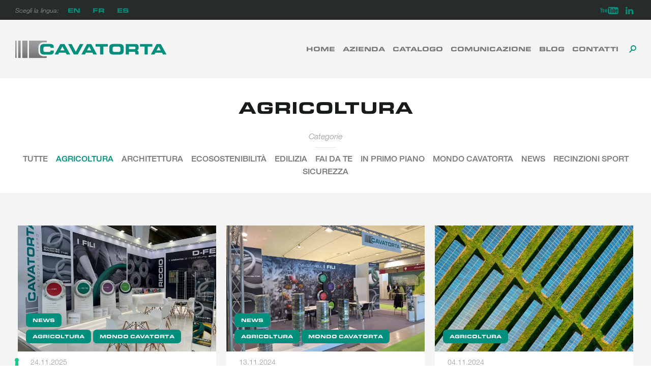

--- FILE ---
content_type: text/html; charset=UTF-8
request_url: https://www.cavatorta.it/blog/agricoltura/
body_size: 15737
content:
<!DOCTYPE html>
<html lang="it-IT">
<head>
<meta charset="UTF-8">
<meta name="viewport" content="width=device-width, initial-scale=1">
<link rel="profile" href="http://gmpg.org/xfn/11">

<meta name='robots' content='index, follow, max-image-preview:large, max-snippet:-1, max-video-preview:-1' />
		
			
		<!-- Google Tag Manager -->
		<script>(function(w,d,s,l,i){w[l]=w[l]||[];w[l].push({'gtm.start':
		new Date().getTime(),event:'gtm.js'});var f=d.getElementsByTagName(s)[0],
		j=d.createElement(s),dl=l!='dataLayer'?'&l='+l:'';j.async=true;j.src=
		'https://www.googletagmanager.com/gtm.js?id='+i+dl;f.parentNode.insertBefore(j,f);
		})(window,document,'script','dataLayer','GTM-K8498MR');</script>
		<!-- End Google Tag Manager -->
		<script>window._wca = window._wca || [];</script>

	<!-- This site is optimized with the Yoast SEO plugin v24.8.1 - https://yoast.com/wordpress/plugins/seo/ -->
	<title>Agricoltura Archives - Cavatorta</title>
	<link rel="canonical" href="https://www.cavatorta.it/blog/agricoltura/" />
	<link rel="next" href="https://www.cavatorta.it/blog/agricoltura/page/2/" />
	<meta property="og:locale" content="it_IT" />
	<meta property="og:type" content="article" />
	<meta property="og:title" content="Agricoltura Archives - Cavatorta" />
	<meta property="og:url" content="https://www.cavatorta.it/blog/agricoltura/" />
	<meta property="og:site_name" content="Cavatorta" />
	<meta name="twitter:card" content="summary_large_image" />
	<script type="application/ld+json" class="yoast-schema-graph">{"@context":"https://schema.org","@graph":[{"@type":"CollectionPage","@id":"https://www.cavatorta.it/blog/agricoltura/","url":"https://www.cavatorta.it/blog/agricoltura/","name":"Agricoltura Archives - Cavatorta","isPartOf":{"@id":"https://www.cavatorta.it/#website"},"primaryImageOfPage":{"@id":"https://www.cavatorta.it/blog/agricoltura/#primaryimage"},"image":{"@id":"https://www.cavatorta.it/blog/agricoltura/#primaryimage"},"thumbnailUrl":"https://www.cavatorta.it/wp-content/uploads/2025/11/WhatsApp-Image-2025-11-12-at-12.01.57-scaled.jpeg","breadcrumb":{"@id":"https://www.cavatorta.it/blog/agricoltura/#breadcrumb"},"inLanguage":"it-IT"},{"@type":"ImageObject","inLanguage":"it-IT","@id":"https://www.cavatorta.it/blog/agricoltura/#primaryimage","url":"https://www.cavatorta.it/wp-content/uploads/2025/11/WhatsApp-Image-2025-11-12-at-12.01.57-scaled.jpeg","contentUrl":"https://www.cavatorta.it/wp-content/uploads/2025/11/WhatsApp-Image-2025-11-12-at-12.01.57-scaled.jpeg","width":2560,"height":1920},{"@type":"BreadcrumbList","@id":"https://www.cavatorta.it/blog/agricoltura/#breadcrumb","itemListElement":[{"@type":"ListItem","position":1,"name":"Home","item":"https://www.cavatorta.it/"},{"@type":"ListItem","position":2,"name":"Agricoltura"}]},{"@type":"WebSite","@id":"https://www.cavatorta.it/#website","url":"https://www.cavatorta.it/","name":"Cavatorta","description":"A prova di tempo","publisher":{"@id":"https://www.cavatorta.it/#organization"},"potentialAction":[{"@type":"SearchAction","target":{"@type":"EntryPoint","urlTemplate":"https://www.cavatorta.it/?s={search_term_string}"},"query-input":{"@type":"PropertyValueSpecification","valueRequired":true,"valueName":"search_term_string"}}],"inLanguage":"it-IT"},{"@type":"Organization","@id":"https://www.cavatorta.it/#organization","name":"Cavatorta","url":"https://www.cavatorta.it/","logo":{"@type":"ImageObject","inLanguage":"it-IT","@id":"https://www.cavatorta.it/#/schema/logo/image/","url":"https://www.cavatorta.it/wp-content/uploads/2018/01/logo_cavatorta_header.svg","contentUrl":"https://www.cavatorta.it/wp-content/uploads/2018/01/logo_cavatorta_header.svg","caption":"Cavatorta"},"image":{"@id":"https://www.cavatorta.it/#/schema/logo/image/"}}]}</script>
	<!-- / Yoast SEO plugin. -->


<link rel='dns-prefetch' href='//cdn.iubenda.com' />
<link rel='dns-prefetch' href='//cdn.jsdelivr.net' />
<link rel='dns-prefetch' href='//maps.googleapis.com' />
<link rel='dns-prefetch' href='//stats.wp.com' />
<link rel='dns-prefetch' href='//secure.gravatar.com' />
<link rel='dns-prefetch' href='//fonts.googleapis.com' />
<link rel='dns-prefetch' href='//fast.fonts.net' />
<link rel='dns-prefetch' href='//v0.wordpress.com' />
<link rel="alternate" type="application/rss+xml" title="Cavatorta &raquo; Feed" href="https://www.cavatorta.it/feed/" />
<link rel="alternate" type="application/rss+xml" title="Cavatorta &raquo; Feed dei commenti" href="https://www.cavatorta.it/comments/feed/" />
<link rel="alternate" type="application/rss+xml" title="Cavatorta &raquo; Agricoltura Feed della categoria" href="https://www.cavatorta.it/blog/agricoltura/feed/" />
<script type="text/javascript">
/* <![CDATA[ */
window._wpemojiSettings = {"baseUrl":"https:\/\/s.w.org\/images\/core\/emoji\/15.0.3\/72x72\/","ext":".png","svgUrl":"https:\/\/s.w.org\/images\/core\/emoji\/15.0.3\/svg\/","svgExt":".svg","source":{"concatemoji":"https:\/\/www.cavatorta.it\/wp-includes\/js\/wp-emoji-release.min.js?ver=6.6.4"}};
/*! This file is auto-generated */
!function(i,n){var o,s,e;function c(e){try{var t={supportTests:e,timestamp:(new Date).valueOf()};sessionStorage.setItem(o,JSON.stringify(t))}catch(e){}}function p(e,t,n){e.clearRect(0,0,e.canvas.width,e.canvas.height),e.fillText(t,0,0);var t=new Uint32Array(e.getImageData(0,0,e.canvas.width,e.canvas.height).data),r=(e.clearRect(0,0,e.canvas.width,e.canvas.height),e.fillText(n,0,0),new Uint32Array(e.getImageData(0,0,e.canvas.width,e.canvas.height).data));return t.every(function(e,t){return e===r[t]})}function u(e,t,n){switch(t){case"flag":return n(e,"\ud83c\udff3\ufe0f\u200d\u26a7\ufe0f","\ud83c\udff3\ufe0f\u200b\u26a7\ufe0f")?!1:!n(e,"\ud83c\uddfa\ud83c\uddf3","\ud83c\uddfa\u200b\ud83c\uddf3")&&!n(e,"\ud83c\udff4\udb40\udc67\udb40\udc62\udb40\udc65\udb40\udc6e\udb40\udc67\udb40\udc7f","\ud83c\udff4\u200b\udb40\udc67\u200b\udb40\udc62\u200b\udb40\udc65\u200b\udb40\udc6e\u200b\udb40\udc67\u200b\udb40\udc7f");case"emoji":return!n(e,"\ud83d\udc26\u200d\u2b1b","\ud83d\udc26\u200b\u2b1b")}return!1}function f(e,t,n){var r="undefined"!=typeof WorkerGlobalScope&&self instanceof WorkerGlobalScope?new OffscreenCanvas(300,150):i.createElement("canvas"),a=r.getContext("2d",{willReadFrequently:!0}),o=(a.textBaseline="top",a.font="600 32px Arial",{});return e.forEach(function(e){o[e]=t(a,e,n)}),o}function t(e){var t=i.createElement("script");t.src=e,t.defer=!0,i.head.appendChild(t)}"undefined"!=typeof Promise&&(o="wpEmojiSettingsSupports",s=["flag","emoji"],n.supports={everything:!0,everythingExceptFlag:!0},e=new Promise(function(e){i.addEventListener("DOMContentLoaded",e,{once:!0})}),new Promise(function(t){var n=function(){try{var e=JSON.parse(sessionStorage.getItem(o));if("object"==typeof e&&"number"==typeof e.timestamp&&(new Date).valueOf()<e.timestamp+604800&&"object"==typeof e.supportTests)return e.supportTests}catch(e){}return null}();if(!n){if("undefined"!=typeof Worker&&"undefined"!=typeof OffscreenCanvas&&"undefined"!=typeof URL&&URL.createObjectURL&&"undefined"!=typeof Blob)try{var e="postMessage("+f.toString()+"("+[JSON.stringify(s),u.toString(),p.toString()].join(",")+"));",r=new Blob([e],{type:"text/javascript"}),a=new Worker(URL.createObjectURL(r),{name:"wpTestEmojiSupports"});return void(a.onmessage=function(e){c(n=e.data),a.terminate(),t(n)})}catch(e){}c(n=f(s,u,p))}t(n)}).then(function(e){for(var t in e)n.supports[t]=e[t],n.supports.everything=n.supports.everything&&n.supports[t],"flag"!==t&&(n.supports.everythingExceptFlag=n.supports.everythingExceptFlag&&n.supports[t]);n.supports.everythingExceptFlag=n.supports.everythingExceptFlag&&!n.supports.flag,n.DOMReady=!1,n.readyCallback=function(){n.DOMReady=!0}}).then(function(){return e}).then(function(){var e;n.supports.everything||(n.readyCallback(),(e=n.source||{}).concatemoji?t(e.concatemoji):e.wpemoji&&e.twemoji&&(t(e.twemoji),t(e.wpemoji)))}))}((window,document),window._wpemojiSettings);
/* ]]> */
</script>
<link rel='stylesheet' id='google-font-css' href='https://fonts.googleapis.com/css?family=Roboto%3A300%2C400&#038;ver=6.6.4' type='text/css' media='all' />
<link rel='stylesheet' id='theme-fonts-css' href='//fast.fonts.net/cssapi/dfd64878-28d3-4746-be6c-a4e3b9b9852c.css?ver=6.6.4' type='text/css' media='all' />
<link rel='stylesheet' id='theme-icons-css' href='https://www.cavatorta.it/wp-content/themes/cavatorta/icons/style.css?ver=6.6.4' type='text/css' media='all' />
<style id='wp-emoji-styles-inline-css' type='text/css'>

	img.wp-smiley, img.emoji {
		display: inline !important;
		border: none !important;
		box-shadow: none !important;
		height: 1em !important;
		width: 1em !important;
		margin: 0 0.07em !important;
		vertical-align: -0.1em !important;
		background: none !important;
		padding: 0 !important;
	}
</style>
<link rel='stylesheet' id='wp-block-library-css' href='https://www.cavatorta.it/wp-includes/css/dist/block-library/style.min.css?ver=6.6.4' type='text/css' media='all' />
<style id='safe-svg-svg-icon-style-inline-css' type='text/css'>
.safe-svg-cover{text-align:center}.safe-svg-cover .safe-svg-inside{display:inline-block;max-width:100%}.safe-svg-cover svg{height:100%;max-height:100%;max-width:100%;width:100%}

</style>
<link rel='stylesheet' id='mediaelement-css' href='https://www.cavatorta.it/wp-includes/js/mediaelement/mediaelementplayer-legacy.min.css?ver=4.2.17' type='text/css' media='all' />
<link rel='stylesheet' id='wp-mediaelement-css' href='https://www.cavatorta.it/wp-includes/js/mediaelement/wp-mediaelement.min.css?ver=6.6.4' type='text/css' media='all' />
<style id='jetpack-sharing-buttons-style-inline-css' type='text/css'>
.jetpack-sharing-buttons__services-list{display:flex;flex-direction:row;flex-wrap:wrap;gap:0;list-style-type:none;margin:5px;padding:0}.jetpack-sharing-buttons__services-list.has-small-icon-size{font-size:12px}.jetpack-sharing-buttons__services-list.has-normal-icon-size{font-size:16px}.jetpack-sharing-buttons__services-list.has-large-icon-size{font-size:24px}.jetpack-sharing-buttons__services-list.has-huge-icon-size{font-size:36px}@media print{.jetpack-sharing-buttons__services-list{display:none!important}}.editor-styles-wrapper .wp-block-jetpack-sharing-buttons{gap:0;padding-inline-start:0}ul.jetpack-sharing-buttons__services-list.has-background{padding:1.25em 2.375em}
</style>
<style id='classic-theme-styles-inline-css' type='text/css'>
/*! This file is auto-generated */
.wp-block-button__link{color:#fff;background-color:#32373c;border-radius:9999px;box-shadow:none;text-decoration:none;padding:calc(.667em + 2px) calc(1.333em + 2px);font-size:1.125em}.wp-block-file__button{background:#32373c;color:#fff;text-decoration:none}
</style>
<style id='global-styles-inline-css' type='text/css'>
:root{--wp--preset--aspect-ratio--square: 1;--wp--preset--aspect-ratio--4-3: 4/3;--wp--preset--aspect-ratio--3-4: 3/4;--wp--preset--aspect-ratio--3-2: 3/2;--wp--preset--aspect-ratio--2-3: 2/3;--wp--preset--aspect-ratio--16-9: 16/9;--wp--preset--aspect-ratio--9-16: 9/16;--wp--preset--color--black: #000000;--wp--preset--color--cyan-bluish-gray: #abb8c3;--wp--preset--color--white: #ffffff;--wp--preset--color--pale-pink: #f78da7;--wp--preset--color--vivid-red: #cf2e2e;--wp--preset--color--luminous-vivid-orange: #ff6900;--wp--preset--color--luminous-vivid-amber: #fcb900;--wp--preset--color--light-green-cyan: #7bdcb5;--wp--preset--color--vivid-green-cyan: #00d084;--wp--preset--color--pale-cyan-blue: #8ed1fc;--wp--preset--color--vivid-cyan-blue: #0693e3;--wp--preset--color--vivid-purple: #9b51e0;--wp--preset--gradient--vivid-cyan-blue-to-vivid-purple: linear-gradient(135deg,rgba(6,147,227,1) 0%,rgb(155,81,224) 100%);--wp--preset--gradient--light-green-cyan-to-vivid-green-cyan: linear-gradient(135deg,rgb(122,220,180) 0%,rgb(0,208,130) 100%);--wp--preset--gradient--luminous-vivid-amber-to-luminous-vivid-orange: linear-gradient(135deg,rgba(252,185,0,1) 0%,rgba(255,105,0,1) 100%);--wp--preset--gradient--luminous-vivid-orange-to-vivid-red: linear-gradient(135deg,rgba(255,105,0,1) 0%,rgb(207,46,46) 100%);--wp--preset--gradient--very-light-gray-to-cyan-bluish-gray: linear-gradient(135deg,rgb(238,238,238) 0%,rgb(169,184,195) 100%);--wp--preset--gradient--cool-to-warm-spectrum: linear-gradient(135deg,rgb(74,234,220) 0%,rgb(151,120,209) 20%,rgb(207,42,186) 40%,rgb(238,44,130) 60%,rgb(251,105,98) 80%,rgb(254,248,76) 100%);--wp--preset--gradient--blush-light-purple: linear-gradient(135deg,rgb(255,206,236) 0%,rgb(152,150,240) 100%);--wp--preset--gradient--blush-bordeaux: linear-gradient(135deg,rgb(254,205,165) 0%,rgb(254,45,45) 50%,rgb(107,0,62) 100%);--wp--preset--gradient--luminous-dusk: linear-gradient(135deg,rgb(255,203,112) 0%,rgb(199,81,192) 50%,rgb(65,88,208) 100%);--wp--preset--gradient--pale-ocean: linear-gradient(135deg,rgb(255,245,203) 0%,rgb(182,227,212) 50%,rgb(51,167,181) 100%);--wp--preset--gradient--electric-grass: linear-gradient(135deg,rgb(202,248,128) 0%,rgb(113,206,126) 100%);--wp--preset--gradient--midnight: linear-gradient(135deg,rgb(2,3,129) 0%,rgb(40,116,252) 100%);--wp--preset--font-size--small: 13px;--wp--preset--font-size--medium: 20px;--wp--preset--font-size--large: 36px;--wp--preset--font-size--x-large: 42px;--wp--preset--font-family--inter: "Inter", sans-serif;--wp--preset--font-family--cardo: Cardo;--wp--preset--spacing--20: 0.44rem;--wp--preset--spacing--30: 0.67rem;--wp--preset--spacing--40: 1rem;--wp--preset--spacing--50: 1.5rem;--wp--preset--spacing--60: 2.25rem;--wp--preset--spacing--70: 3.38rem;--wp--preset--spacing--80: 5.06rem;--wp--preset--shadow--natural: 6px 6px 9px rgba(0, 0, 0, 0.2);--wp--preset--shadow--deep: 12px 12px 50px rgba(0, 0, 0, 0.4);--wp--preset--shadow--sharp: 6px 6px 0px rgba(0, 0, 0, 0.2);--wp--preset--shadow--outlined: 6px 6px 0px -3px rgba(255, 255, 255, 1), 6px 6px rgba(0, 0, 0, 1);--wp--preset--shadow--crisp: 6px 6px 0px rgba(0, 0, 0, 1);}:where(.is-layout-flex){gap: 0.5em;}:where(.is-layout-grid){gap: 0.5em;}body .is-layout-flex{display: flex;}.is-layout-flex{flex-wrap: wrap;align-items: center;}.is-layout-flex > :is(*, div){margin: 0;}body .is-layout-grid{display: grid;}.is-layout-grid > :is(*, div){margin: 0;}:where(.wp-block-columns.is-layout-flex){gap: 2em;}:where(.wp-block-columns.is-layout-grid){gap: 2em;}:where(.wp-block-post-template.is-layout-flex){gap: 1.25em;}:where(.wp-block-post-template.is-layout-grid){gap: 1.25em;}.has-black-color{color: var(--wp--preset--color--black) !important;}.has-cyan-bluish-gray-color{color: var(--wp--preset--color--cyan-bluish-gray) !important;}.has-white-color{color: var(--wp--preset--color--white) !important;}.has-pale-pink-color{color: var(--wp--preset--color--pale-pink) !important;}.has-vivid-red-color{color: var(--wp--preset--color--vivid-red) !important;}.has-luminous-vivid-orange-color{color: var(--wp--preset--color--luminous-vivid-orange) !important;}.has-luminous-vivid-amber-color{color: var(--wp--preset--color--luminous-vivid-amber) !important;}.has-light-green-cyan-color{color: var(--wp--preset--color--light-green-cyan) !important;}.has-vivid-green-cyan-color{color: var(--wp--preset--color--vivid-green-cyan) !important;}.has-pale-cyan-blue-color{color: var(--wp--preset--color--pale-cyan-blue) !important;}.has-vivid-cyan-blue-color{color: var(--wp--preset--color--vivid-cyan-blue) !important;}.has-vivid-purple-color{color: var(--wp--preset--color--vivid-purple) !important;}.has-black-background-color{background-color: var(--wp--preset--color--black) !important;}.has-cyan-bluish-gray-background-color{background-color: var(--wp--preset--color--cyan-bluish-gray) !important;}.has-white-background-color{background-color: var(--wp--preset--color--white) !important;}.has-pale-pink-background-color{background-color: var(--wp--preset--color--pale-pink) !important;}.has-vivid-red-background-color{background-color: var(--wp--preset--color--vivid-red) !important;}.has-luminous-vivid-orange-background-color{background-color: var(--wp--preset--color--luminous-vivid-orange) !important;}.has-luminous-vivid-amber-background-color{background-color: var(--wp--preset--color--luminous-vivid-amber) !important;}.has-light-green-cyan-background-color{background-color: var(--wp--preset--color--light-green-cyan) !important;}.has-vivid-green-cyan-background-color{background-color: var(--wp--preset--color--vivid-green-cyan) !important;}.has-pale-cyan-blue-background-color{background-color: var(--wp--preset--color--pale-cyan-blue) !important;}.has-vivid-cyan-blue-background-color{background-color: var(--wp--preset--color--vivid-cyan-blue) !important;}.has-vivid-purple-background-color{background-color: var(--wp--preset--color--vivid-purple) !important;}.has-black-border-color{border-color: var(--wp--preset--color--black) !important;}.has-cyan-bluish-gray-border-color{border-color: var(--wp--preset--color--cyan-bluish-gray) !important;}.has-white-border-color{border-color: var(--wp--preset--color--white) !important;}.has-pale-pink-border-color{border-color: var(--wp--preset--color--pale-pink) !important;}.has-vivid-red-border-color{border-color: var(--wp--preset--color--vivid-red) !important;}.has-luminous-vivid-orange-border-color{border-color: var(--wp--preset--color--luminous-vivid-orange) !important;}.has-luminous-vivid-amber-border-color{border-color: var(--wp--preset--color--luminous-vivid-amber) !important;}.has-light-green-cyan-border-color{border-color: var(--wp--preset--color--light-green-cyan) !important;}.has-vivid-green-cyan-border-color{border-color: var(--wp--preset--color--vivid-green-cyan) !important;}.has-pale-cyan-blue-border-color{border-color: var(--wp--preset--color--pale-cyan-blue) !important;}.has-vivid-cyan-blue-border-color{border-color: var(--wp--preset--color--vivid-cyan-blue) !important;}.has-vivid-purple-border-color{border-color: var(--wp--preset--color--vivid-purple) !important;}.has-vivid-cyan-blue-to-vivid-purple-gradient-background{background: var(--wp--preset--gradient--vivid-cyan-blue-to-vivid-purple) !important;}.has-light-green-cyan-to-vivid-green-cyan-gradient-background{background: var(--wp--preset--gradient--light-green-cyan-to-vivid-green-cyan) !important;}.has-luminous-vivid-amber-to-luminous-vivid-orange-gradient-background{background: var(--wp--preset--gradient--luminous-vivid-amber-to-luminous-vivid-orange) !important;}.has-luminous-vivid-orange-to-vivid-red-gradient-background{background: var(--wp--preset--gradient--luminous-vivid-orange-to-vivid-red) !important;}.has-very-light-gray-to-cyan-bluish-gray-gradient-background{background: var(--wp--preset--gradient--very-light-gray-to-cyan-bluish-gray) !important;}.has-cool-to-warm-spectrum-gradient-background{background: var(--wp--preset--gradient--cool-to-warm-spectrum) !important;}.has-blush-light-purple-gradient-background{background: var(--wp--preset--gradient--blush-light-purple) !important;}.has-blush-bordeaux-gradient-background{background: var(--wp--preset--gradient--blush-bordeaux) !important;}.has-luminous-dusk-gradient-background{background: var(--wp--preset--gradient--luminous-dusk) !important;}.has-pale-ocean-gradient-background{background: var(--wp--preset--gradient--pale-ocean) !important;}.has-electric-grass-gradient-background{background: var(--wp--preset--gradient--electric-grass) !important;}.has-midnight-gradient-background{background: var(--wp--preset--gradient--midnight) !important;}.has-small-font-size{font-size: var(--wp--preset--font-size--small) !important;}.has-medium-font-size{font-size: var(--wp--preset--font-size--medium) !important;}.has-large-font-size{font-size: var(--wp--preset--font-size--large) !important;}.has-x-large-font-size{font-size: var(--wp--preset--font-size--x-large) !important;}
:where(.wp-block-post-template.is-layout-flex){gap: 1.25em;}:where(.wp-block-post-template.is-layout-grid){gap: 1.25em;}
:where(.wp-block-columns.is-layout-flex){gap: 2em;}:where(.wp-block-columns.is-layout-grid){gap: 2em;}
:root :where(.wp-block-pullquote){font-size: 1.5em;line-height: 1.6;}
</style>
<link rel='stylesheet' id='woocommerce-layout-css' href='https://www.cavatorta.it/wp-content/plugins/woocommerce/assets/css/woocommerce-layout.css?ver=9.7.2' type='text/css' media='all' />
<style id='woocommerce-layout-inline-css' type='text/css'>

	.infinite-scroll .woocommerce-pagination {
		display: none;
	}
</style>
<link rel='stylesheet' id='woocommerce-smallscreen-css' href='https://www.cavatorta.it/wp-content/plugins/woocommerce/assets/css/woocommerce-smallscreen.css?ver=9.7.2' type='text/css' media='only screen and (max-width: 768px)' />
<link rel='stylesheet' id='woocommerce-general-css' href='https://www.cavatorta.it/wp-content/plugins/woocommerce/assets/css/woocommerce.css?ver=9.7.2' type='text/css' media='all' />
<style id='woocommerce-inline-inline-css' type='text/css'>
.woocommerce form .form-row .required { visibility: visible; }
</style>
<link rel='stylesheet' id='brands-styles-css' href='https://www.cavatorta.it/wp-content/plugins/woocommerce/assets/css/brands.css?ver=9.7.2' type='text/css' media='all' />
<link rel='stylesheet' id='cavatorta-style-css' href='https://www.cavatorta.it/wp-content/themes/cavatorta/style.css?ver=6.6.4' type='text/css' media='all' />
<link rel='stylesheet' id='flickity2-css' href='https://cdn.jsdelivr.net/flickity/2.0.5/flickity.min.css?ver=6.6.4' type='text/css' media='all' />
<link rel='stylesheet' id='flickity-css' href='//cdn.jsdelivr.net/npm/flickity@2/dist/flickity.min.css?ver=2' type='text/css' media='all' />

<script  type="text/javascript" class=" _iub_cs_skip" type="text/javascript" id="iubenda-head-inline-scripts-0">
/* <![CDATA[ */

var _iub = _iub || [];
_iub.csConfiguration = {"ccpaAcknowledgeOnDisplay":true,"ccpaApplies":true,"consentOnContinuedBrowsing":false,"enableCcpa":true,"floatingPreferencesButtonDisplay":"anchored-bottom-left","invalidateConsentWithoutLog":true,"perPurposeConsent":true,"siteId":2660031,"cookiePolicyId":74682851,"lang":"it", "banner":{ "acceptButtonCaptionColor":"#FFFFFF","acceptButtonColor":"#008F7D","acceptButtonDisplay":true,"backgroundColor":"#FFFFFF","backgroundOverlay":true,"brandBackgroundColor":"#008F7D","closeButtonDisplay":false,"customizeButtonCaptionColor":"#4D4D4D","customizeButtonColor":"#DADADA","customizeButtonDisplay":true,"explicitWithdrawal":true,"listPurposes":true,"logo":"https://www.cavatorta.it/wp-content/uploads/2018/01/logo_cavatorta_footer.svg","position":"float-center","rejectButtonCaptionColor":"#FFFFFF","rejectButtonColor":"#008F7D","rejectButtonDisplay":true,"textColor":"#000000" }};
/* ]]> */
</script>
<script  type="text/javascript" class=" _iub_cs_skip" type="text/javascript" src="//cdn.iubenda.com/cs/ccpa/stub.js?ver=3.12.1" id="iubenda-head-scripts-0-js"></script>
<script  type="text/javascript" charset="UTF-8" async="" class=" _iub_cs_skip" type="text/javascript" src="//cdn.iubenda.com/cs/iubenda_cs.js?ver=3.12.1" id="iubenda-head-scripts-1-js"></script>
<script type="text/javascript" src="https://www.cavatorta.it/wp-includes/js/jquery/jquery.min.js?ver=3.7.1" id="jquery-core-js"></script>
<script type="text/javascript" src="https://www.cavatorta.it/wp-includes/js/jquery/jquery-migrate.min.js?ver=3.4.1" id="jquery-migrate-js"></script>
<script type="text/javascript" src="https://www.cavatorta.it/wp-content/plugins/woocommerce/assets/js/jquery-blockui/jquery.blockUI.min.js?ver=2.7.0-wc.9.7.2" id="jquery-blockui-js" defer="defer" data-wp-strategy="defer"></script>
<script type="text/javascript" src="https://www.cavatorta.it/wp-content/plugins/woocommerce/assets/js/js-cookie/js.cookie.min.js?ver=2.1.4-wc.9.7.2" id="js-cookie-js" defer="defer" data-wp-strategy="defer"></script>
<script type="text/javascript" id="woocommerce-js-extra">
/* <![CDATA[ */
var woocommerce_params = {"ajax_url":"\/wp-admin\/admin-ajax.php","wc_ajax_url":"\/?wc-ajax=%%endpoint%%","i18n_password_show":"Mostra password","i18n_password_hide":"Nascondi password"};
/* ]]> */
</script>
<script type="text/javascript" src="https://www.cavatorta.it/wp-content/plugins/woocommerce/assets/js/frontend/woocommerce.min.js?ver=9.7.2" id="woocommerce-js" defer="defer" data-wp-strategy="defer"></script>
<script type="text/javascript" src="https://cdn.jsdelivr.net/npm/iframe-resizer@3.5/js/iframeResizer.min.js?ver=6.6.4" id="iframe-resizer-js"></script>
<script type="text/javascript" src="https://stats.wp.com/s-202603.js" id="woocommerce-analytics-js" defer="defer" data-wp-strategy="defer"></script>
<link rel="https://api.w.org/" href="https://www.cavatorta.it/wp-json/" /><link rel="alternate" title="JSON" type="application/json" href="https://www.cavatorta.it/wp-json/wp/v2/categories/6" /><link rel="EditURI" type="application/rsd+xml" title="RSD" href="https://www.cavatorta.it/xmlrpc.php?rsd" />
<meta name="generator" content="WordPress 6.6.4" />
<meta name="generator" content="WooCommerce 9.7.2" />
	<style>img#wpstats{display:none}</style>
			<noscript><style>.woocommerce-product-gallery{ opacity: 1 !important; }</style></noscript>
		<style type="text/css">
			.site-title,
		.site-description {
			position: absolute;
			clip: rect(1px, 1px, 1px, 1px);
		}
		</style>
	<style id='wp-fonts-local' type='text/css'>
@font-face{font-family:Inter;font-style:normal;font-weight:300 900;font-display:fallback;src:url('https://www.cavatorta.it/wp-content/plugins/woocommerce/assets/fonts/Inter-VariableFont_slnt,wght.woff2') format('woff2');font-stretch:normal;}
@font-face{font-family:Cardo;font-style:normal;font-weight:400;font-display:fallback;src:url('https://www.cavatorta.it/wp-content/plugins/woocommerce/assets/fonts/cardo_normal_400.woff2') format('woff2');}
</style>
<link rel="icon" href="https://www.cavatorta.it/wp-content/uploads/2018/01/apple-icon-180x180.png" sizes="32x32" />
<link rel="icon" href="https://www.cavatorta.it/wp-content/uploads/2018/01/apple-icon-180x180.png" sizes="192x192" />
<link rel="apple-touch-icon" href="https://www.cavatorta.it/wp-content/uploads/2018/01/apple-icon-180x180.png" />
<meta name="msapplication-TileImage" content="https://www.cavatorta.it/wp-content/uploads/2018/01/apple-icon-180x180.png" />
		<style type="text/css" id="wp-custom-css">
			#masthead .site-branding img {
	height: 30px;
	width: auto;
	max-width: none;
}

@media screen and (min-width: 70em) {
	
	#masthead .site-branding img {
		height: 35px;
	}
}

.menu-language-menu-container {
	display: inline;
}		</style>
		</head>

<body class="archive category category-agricoltura category-6 wp-custom-logo theme-cavatorta woocommerce-no-js group-blog hfeed">
			<!-- Google Tag Manager (noscript) -->
		<noscript><iframe src="//www.googletagmanager.com/ns.html?id=GTM-K8498MR" height="0" width="0" style="display:none;visibility:hidden"></iframe></noscript>
		<!-- End Google Tag Manager (noscript) -->
		<div id="page" class="site">
	<a class="skip-link screen-reader-text" href="#content">Via al contenuto</a>

	<header id="masthead" class="site-header" role="banner">
		
		<div id="top-bar">
			<nav id="language">
				<p>Scegli la lingua:</p>
				<div class="menu-language-menu-container"><ul id="language-menu" class="menu"><li id="menu-item-6921" class="menu-item menu-item-type-custom menu-item-object-custom menu-item-6921"><a href="https://www.cavatortagroup.com/">EN</a></li>
<li id="menu-item-6923" class="menu-item menu-item-type-custom menu-item-object-custom menu-item-6923"><a href="https://www.cavatorta.fr/">FR</a></li>
<li id="menu-item-6922" class="menu-item menu-item-type-custom menu-item-object-custom menu-item-6922"><a href="https://www.cavatorta.es/">ES</a></li>
</ul></div>				<!-- <ul class="languages">
								</ul> -->
			</nav>
			<nav id="top-left" class="navigation" role="navigation">
				<div class="menu-social-container"><ul id="top-right-menu" class="menu"><li id="menu-item-4655" class="youtube menu-item menu-item-type-custom menu-item-object-custom menu-item-4655"><a href="https://www.youtube.com/user/RecinzioniCavatorta"><span class="screen-reader-text">Youtube</span></a></li>
<li id="menu-item-4656" class="linkedin menu-item menu-item-type-custom menu-item-object-custom menu-item-4656"><a href="http://www.linkedin.com"><span class="screen-reader-text">Linkedin</span></a></li>
</ul></div>			</nav><!-- #site-navigation -->		
		</div>

		<div class="site-branding">
			<a href="https://www.cavatorta.it/" class="custom-logo-link" rel="home"><img width="360" height="42" src="https://www.cavatorta.it/wp-content/uploads/2018/01/logo_cavatorta_header.svg" class="custom-logo" alt="Cavatorta" decoding="async" sizes="(max-width: 767px) 100vw, (max-width: 1320px) 50vw, 610px" /></a>							<p class="site-title"><a href="https://www.cavatorta.it/" rel="home">Cavatorta</a></p>
							<p class="site-description">A prova di tempo</p>
					</div><!-- .site-branding -->
		
		<nav id="site-navigation" class="main-navigation" role="navigation">
			<button class="menu-toggle" aria-controls="primary-menu" aria-expanded="false"><span class="screen-reader-text">Menu principale</span></button>
			<div class="menu-menu-principale-container"><ul id="primary-menu" class="menu"><li id="menu-item-4284" class="menu-item menu-item-type-post_type menu-item-object-page menu-item-home menu-item-4284"><a href="https://www.cavatorta.it/">Home</a></li>
<li id="menu-item-5247" class="menu-item menu-item-type-post_type menu-item-object-page menu-item-has-children menu-item-5247"><a href="https://www.cavatorta.it/perche-scegliere-cavatorta/">Azienda</a>
<ul class="sub-menu">
	<li id="menu-item-4291" class="menu-item menu-item-type-post_type menu-item-object-page menu-item-4291"><a href="https://www.cavatorta.it/perche-scegliere-cavatorta/">Perché scegliere Cavatorta</a></li>
	<li id="menu-item-4293" class="menu-item menu-item-type-post_type menu-item-object-page menu-item-4293"><a href="https://www.cavatorta.it/qualita/">Qualità</a></li>
	<li id="menu-item-4294" class="menu-item menu-item-type-post_type menu-item-object-page menu-item-4294"><a href="https://www.cavatorta.it/azienda/governance/">Governance</a></li>
	<li id="menu-item-4290" class="menu-item menu-item-type-post_type menu-item-object-page menu-item-4290"><a href="https://www.cavatorta.it/azienda/ricerca-e-sviluppo/">Ricerca e Sviluppo</a></li>
	<li id="menu-item-5358" class="menu-item menu-item-type-post_type menu-item-object-page menu-item-5358"><a href="https://www.cavatorta.it/cavatorta-project/">Cavatorta Project</a></li>
	<li id="menu-item-4295" class="menu-item menu-item-type-post_type menu-item-object-page menu-item-4295"><a href="https://www.cavatorta.it/azienda/green-touch/">Green Touch</a></li>
</ul>
</li>
<li id="menu-item-4285" class="menu-item menu-item-type-post_type_archive menu-item-object-product menu-item-4285"><a href="https://www.cavatorta.it/catalogo/">Catalogo</a></li>
<li id="menu-item-4299" class="menu-item menu-item-type-post_type menu-item-object-page menu-item-has-children menu-item-4299"><a href="https://www.cavatorta.it/comunicazione/press-adv/">Comunicazione</a>
<ul class="sub-menu">
	<li id="menu-item-5250" class="menu-item menu-item-type-post_type menu-item-object-page menu-item-5250"><a href="https://www.cavatorta.it/comunicazione/press-adv/">Press Adv</a></li>
	<li id="menu-item-4300" class="menu-item menu-item-type-post_type menu-item-object-page menu-item-4300"><a href="https://www.cavatorta.it/comunicazione/pubblicazioni/">Pubblicazioni</a></li>
	<li id="menu-item-4301" class="menu-item menu-item-type-post_type menu-item-object-page menu-item-4301"><a href="https://www.cavatorta.it/comunicazione/brands/">Brands</a></li>
</ul>
</li>
<li id="menu-item-4296" class="menu-item menu-item-type-post_type menu-item-object-page current_page_parent menu-item-4296"><a href="https://www.cavatorta.it/blogzine/">Blog</a></li>
<li id="menu-item-4286" class="menu-item menu-item-type-post_type menu-item-object-page menu-item-has-children menu-item-4286"><a href="https://www.cavatorta.it/contatti/italia/">Contatti</a>
<ul class="sub-menu">
	<li id="menu-item-4944" class="menu-item menu-item-type-post_type menu-item-object-page menu-item-4944"><a href="https://www.cavatorta.it/contatti/italia/">Italia</a></li>
	<li id="menu-item-4945" class="menu-item menu-item-type-post_type menu-item-object-page menu-item-4945"><a href="https://www.cavatorta.it/contatti/francia/">Francia</a></li>
	<li id="menu-item-4946" class="menu-item menu-item-type-post_type menu-item-object-page menu-item-4946"><a href="https://www.cavatorta.it/contatti/regno-unito/">Regno Unito</a></li>
	<li id="menu-item-5759" class="menu-item menu-item-type-post_type menu-item-object-page menu-item-5759"><a href="https://www.cavatorta.it/contatti/nord-america/">USA</a></li>
	<li id="menu-item-4947" class="menu-item menu-item-type-post_type menu-item-object-page menu-item-4947"><a href="https://www.cavatorta.it/contatti/portogallo/">Portogallo</a></li>
	<li id="menu-item-4949" class="menu-item menu-item-type-post_type menu-item-object-page menu-item-4949"><a href="https://www.cavatorta.it/contatti/altri-paesi/">Altri paesi</a></li>
</ul>
</li>
</ul></div>		</nav><!-- #site-navigation -->
		<button class="search-toggle"><span class="screen-reader-text">Campo Ricerca</span></button>
		<form role="search" method="get" class="search-form" action="https://www.cavatorta.it/">
	<label>
		<span class="screen-reader-text">Ricerca per:</span>
		<input type="search" class="search-field" placeholder="Inizia qui la tua ricerca &hellip;" value="" name="s" />
	</label>
	<button type="submit" class="search-submit"><span>Cerca</span></button>
	<button class="search-toggle"><span class="close-search screen-reader-text">Chiudi</span><span class="screen-reader-text">Campo Ricerca</span></button>
</form>	</header><!-- #masthead -->

	<div id="content" class="site-content">

	<div id="primary" class="content-area">
		<main id="main" class="site-main" role="main">

		
			<header class="page-header">
				<h1 class="page-title">Agricoltura</h1>
							</header><!-- .page-header -->
			
			<div class="ajax-archive">
				<nav id="category-navigation">
					<ul class="category-filter ajax-filter filter-list">
					<li class="categories">Categorie<ul><li class='cat-item-all'><a href='https://www.cavatorta.it/blogzine/'>Tutte</a></li>	<li class="cat-item cat-item-6 current-cat"><a aria-current="page" href="https://www.cavatorta.it/blog/agricoltura/">Agricoltura</a>
</li>
	<li class="cat-item cat-item-7"><a href="https://www.cavatorta.it/blog/architettura/">Architettura</a>
</li>
	<li class="cat-item cat-item-8"><a href="https://www.cavatorta.it/blog/ecosostenibilita/">Ecosostenibilità</a>
</li>
	<li class="cat-item cat-item-9"><a href="https://www.cavatorta.it/blog/edilizia/">Edilizia</a>
</li>
	<li class="cat-item cat-item-10"><a href="https://www.cavatorta.it/blog/fai-da-te/">Fai da te</a>
</li>
	<li class="cat-item cat-item-11"><a href="https://www.cavatorta.it/blog/in-primo-piano/">In primo piano</a>
</li>
	<li class="cat-item cat-item-12"><a href="https://www.cavatorta.it/blog/mondo-cavatorta/">Mondo Cavatorta</a>
</li>
	<li class="cat-item cat-item-1"><a href="https://www.cavatorta.it/blog/uncategorized/">News</a>
</li>
	<li class="cat-item cat-item-73"><a href="https://www.cavatorta.it/blog/recinzioni-sport/">Recinzioni sport</a>
</li>
	<li class="cat-item cat-item-14"><a href="https://www.cavatorta.it/blog/sicurezza/">Sicurezza</a>
</li>
</ul></li>					</ul>					
				</nav>			
	
				<div class="ajax-content masonry posts-container">
					<div class="posts-list post-thumbs">
						<div class="masonry-column-sizer"></div>
						
<article id="post-7377" class="thumb post-7377 post type-post status-publish format-standard has-post-thumbnail hentry category-agricoltura category-mondo-cavatorta category-uncategorized">
	<footer class="entry-footer">
					<img width="768" height="490" src="https://www.cavatorta.it/wp-content/uploads/2025/11/WhatsApp-Image-2025-11-12-at-12.01.57-768x490.jpeg" class="attachment-thumbnail size-thumbnail wp-post-image" alt="" decoding="async" fetchpriority="high" sizes="(max-width: 767px) 100vw, (max-width: 1320px) 50vw, 610px" />							
		<span class="cat-links"><ul class="post-categories">
	<li><a href="https://www.cavatorta.it/blog/agricoltura/" rel="category tag">Agricoltura</a></li>
	<li><a href="https://www.cavatorta.it/blog/mondo-cavatorta/" rel="category tag">Mondo Cavatorta</a></li>
	<li><a href="https://www.cavatorta.it/blog/uncategorized/" rel="category tag">News</a></li></ul></span>	</footer><!-- .entry-footer -->
	
	<div class="post-content">
		<header class="entry-header">
						<div class="entry-meta">
				<span class="posted-on"><time class="entry-date published updated" datetime="2025-11-24T09:09:51+00:00">24.11.2025</time></span>			</div><!-- .entry-meta -->
			
						<h3 class="entry-title"><a href="https://www.cavatorta.it/cavatorta-ad-agrilevante-2025-innovazione-sicurezza-e-tecnologia-per-lagricoltura-e-lallevamento/" rel="bookmark">Cavatorta ad Agrilevante 2025: innovazione, sicurezza e tecnologia per l’agricoltura e l’allevamento</a></h3>			
		</header><!-- .entry-header -->
	
		<div class="entry-content">
			<p>L’ottava edizione di Agrilevante, svoltasi a Bari dal 9 al 12 ottobre 2025, ha confermato il ruolo della Fiera quale punto di riferimento per gli operatori del settore agricolo e zootecnico mediterraneo: oltre 100.000 visitatori, di cui circa 4.400 esteri, il miglior risultato nella storia della manifestazione. Cavatorta ha partecipato in qualità di espositore presentando [&hellip;]</p>
			
			<a href="https://www.cavatorta.it/cavatorta-ad-agrilevante-2025-innovazione-sicurezza-e-tecnologia-per-lagricoltura-e-lallevamento/" class="button read-more">Leggi l'articolo</a>
			
		</div><!-- .entry-content -->
	</div>
</article><!-- #post-## -->

<article id="post-7174" class="thumb post-7174 post type-post status-publish format-standard has-post-thumbnail hentry category-agricoltura category-mondo-cavatorta category-uncategorized">
	<footer class="entry-footer">
					<img width="768" height="490" src="https://www.cavatorta.it/wp-content/uploads/2024/11/cavatorta-2024-luv-3-768x490.jpg" class="attachment-thumbnail size-thumbnail wp-post-image" alt="" decoding="async" sizes="(max-width: 767px) 100vw, (max-width: 1320px) 50vw, 610px" />							
		<span class="cat-links"><ul class="post-categories">
	<li><a href="https://www.cavatorta.it/blog/agricoltura/" rel="category tag">Agricoltura</a></li>
	<li><a href="https://www.cavatorta.it/blog/mondo-cavatorta/" rel="category tag">Mondo Cavatorta</a></li>
	<li><a href="https://www.cavatorta.it/blog/uncategorized/" rel="category tag">News</a></li></ul></span>	</footer><!-- .entry-footer -->
	
	<div class="post-content">
		<header class="entry-header">
						<div class="entry-meta">
				<span class="posted-on"><time class="entry-date published" datetime="2024-11-13T10:26:28+00:00">13.11.2024</time><time class="updated" datetime="2024-11-13T10:26:29+00:00">13.11.2024</time></span>			</div><!-- .entry-meta -->
			
						<h3 class="entry-title"><a href="https://www.cavatorta.it/cavatorta-a-luv-2024-la-prima-edizione-della-fiera-dedicata-uva-da-tavola/" rel="bookmark">Cavatorta a LUV 2024, la prima edizione della fiera dedicata all&#8217;uva da tavola</a></h3>			
		</header><!-- .entry-header -->
	
		<div class="entry-content">
			<p>Nei giorni 22, 23 e 24 ottobre 2024 si è tenuta a Bari, presso il Nuovo Padiglione della Fiera del Levante, la prima edizione di LUV, la fiera interamente dedicata alla filiera dell&#8217;uva da tavola. Registrati oltre 6.000 visitatori e 200 espositori a testimonianza di un’esigenza importante di aggiornamento, crescita e confronto sulle più importanti [&hellip;]</p>
			
			<a href="https://www.cavatorta.it/cavatorta-a-luv-2024-la-prima-edizione-della-fiera-dedicata-uva-da-tavola/" class="button read-more">Leggi l'articolo</a>
			
		</div><!-- .entry-content -->
	</div>
</article><!-- #post-## -->

<article id="post-7170" class="thumb post-7170 post type-post status-publish format-standard has-post-thumbnail hentry category-agricoltura">
	<footer class="entry-footer">
					<img width="768" height="490" src="https://www.cavatorta.it/wp-content/uploads/2024/11/impianto-agrivoltaico-768x490.jpg" class="attachment-thumbnail size-thumbnail wp-post-image" alt="" decoding="async" sizes="(max-width: 767px) 100vw, (max-width: 1320px) 50vw, 610px" />							
		<span class="cat-links"><ul class="post-categories">
	<li><a href="https://www.cavatorta.it/blog/agricoltura/" rel="category tag">Agricoltura</a></li></ul></span>	</footer><!-- .entry-footer -->
	
	<div class="post-content">
		<header class="entry-header">
						<div class="entry-meta">
				<span class="posted-on"><time class="entry-date published" datetime="2024-11-04T09:17:02+00:00">04.11.2024</time><time class="updated" datetime="2024-11-04T09:17:03+00:00">04.11.2024</time></span>			</div><!-- .entry-meta -->
			
						<h3 class="entry-title"><a href="https://www.cavatorta.it/guida-ai-fondi-del-pnrr-dedicati-agli-impianti-agrivoltaici-con-un-focus-sulle-recinzioni/" rel="bookmark">Guida ai fondi del PNRR dedicati agli impianti agrivoltaici, con un focus sulle recinzioni</a></h3>			
		</header><!-- .entry-header -->
	
		<div class="entry-content">
			<p>Con il Decreto Dipartimentale n.251 del 31 maggio 2024 il Ministero dell&#8217;Ambiente e della Sicurezza Energetica (MASE) ha approvato l&#8217;aggiornamento dei requisiti per l’accesso ai fondi del PNRR destinati alla realizzazione di impianti agrivoltaici di natura sperimentale. Obiettivo finale della manovra è la realizzazione di impianti con una capacità complessiva di circa 1 GW e [&hellip;]</p>
			
			<a href="https://www.cavatorta.it/guida-ai-fondi-del-pnrr-dedicati-agli-impianti-agrivoltaici-con-un-focus-sulle-recinzioni/" class="button read-more">Leggi l'articolo</a>
			
		</div><!-- .entry-content -->
	</div>
</article><!-- #post-## -->

<article id="post-7121" class="thumb post-7121 post type-post status-publish format-standard has-post-thumbnail hentry category-agricoltura category-mondo-cavatorta category-uncategorized">
	<footer class="entry-footer">
					<img width="768" height="490" src="https://www.cavatorta.it/wp-content/uploads/2021/05/nodafort-cinghiale-scavaMod-768x490.jpeg" class="attachment-thumbnail size-thumbnail wp-post-image" alt="" decoding="async" loading="lazy" srcset="https://www.cavatorta.it/wp-content/uploads/2021/05/nodafort-cinghiale-scavaMod-768x490.jpeg 768w, https://www.cavatorta.it/wp-content/uploads/2021/05/nodafort-cinghiale-scavaMod-61x40.jpeg 61w" sizes="(max-width: 767px) 100vw, (max-width: 1320px) 50vw, 610px" />							
		<span class="cat-links"><ul class="post-categories">
	<li><a href="https://www.cavatorta.it/blog/agricoltura/" rel="category tag">Agricoltura</a></li>
	<li><a href="https://www.cavatorta.it/blog/mondo-cavatorta/" rel="category tag">Mondo Cavatorta</a></li>
	<li><a href="https://www.cavatorta.it/blog/uncategorized/" rel="category tag">News</a></li></ul></span>	</footer><!-- .entry-footer -->
	
	<div class="post-content">
		<header class="entry-header">
						<div class="entry-meta">
				<span class="posted-on"><time class="entry-date published" datetime="2024-05-23T08:52:10+00:00">23.05.2024</time><time class="updated" datetime="2025-01-16T09:43:50+00:00">16.01.2025</time></span>			</div><!-- .entry-meta -->
			
						<h3 class="entry-title"><a href="https://www.cavatorta.it/peste-suina-africana-le-recinzioni-cavatorta-per-il-contenimento-del-contagio/" rel="bookmark">Peste suina africana, le recinzioni Cavatorta per il contenimento del contagio</a></h3>			
		</header><!-- .entry-header -->
	
		<div class="entry-content">
			<p>La peste suina africana sta danneggiando pesantemente il settore suinicolo italiano con crescente preoccupazione degli allevatori: i capi contaminati aumentano e aumentano di pari passo gli abbattimenti del bestiame, anche in presenza di un solo capo colpito dalla malattia. Enti e istituzioni richiedono particolare attenzione al diffondersi della PSA ed al suo contenimento per salvaguardare [&hellip;]</p>
			
			<a href="https://www.cavatorta.it/peste-suina-africana-le-recinzioni-cavatorta-per-il-contenimento-del-contagio/" class="button read-more">Leggi l'articolo</a>
			
		</div><!-- .entry-content -->
	</div>
</article><!-- #post-## -->

<article id="post-7021" class="thumb post-7021 post type-post status-publish format-standard has-post-thumbnail hentry category-agricoltura category-mondo-cavatorta">
	<footer class="entry-footer">
					<img width="768" height="490" src="https://www.cavatorta.it/wp-content/uploads/2024/03/stand-cavatorta-4-768x490.jpg" class="attachment-thumbnail size-thumbnail wp-post-image" alt="" decoding="async" loading="lazy" srcset="https://www.cavatorta.it/wp-content/uploads/2024/03/stand-cavatorta-4-768x490.jpg 768w, https://www.cavatorta.it/wp-content/uploads/2024/03/stand-cavatorta-4-64x40.jpg 64w" sizes="(max-width: 767px) 100vw, (max-width: 1320px) 50vw, 610px" />							
		<span class="cat-links"><ul class="post-categories">
	<li><a href="https://www.cavatorta.it/blog/agricoltura/" rel="category tag">Agricoltura</a></li>
	<li><a href="https://www.cavatorta.it/blog/mondo-cavatorta/" rel="category tag">Mondo Cavatorta</a></li></ul></span>	</footer><!-- .entry-footer -->
	
	<div class="post-content">
		<header class="entry-header">
						<div class="entry-meta">
				<span class="posted-on"><time class="entry-date published" datetime="2024-02-26T14:59:16+00:00">26.02.2024</time><time class="updated" datetime="2024-03-18T15:22:34+00:00">18.03.2024</time></span>			</div><!-- .entry-meta -->
			
						<h3 class="entry-title"><a href="https://www.cavatorta.it/cavatorta-a-fieragricola-2024/" rel="bookmark">Cavatorta a Fieragricola 2024</a></h3>			
		</header><!-- .entry-header -->
	
		<div class="entry-content">
			<p>Si è conclusa lo scorso 3 febbraio Fieragricola, la fiera di respiro internazionale dedicata all&#8217;agricoltura tenutasi a Verona presso gli spazi di Veronafiere. Un evento dedicato agli operatori del settore agricolo e zootecnico incentrato su servizi, energie rinnovabili, soluzioni e tecnologie smart e digitalizzazione. Giunta alla sua 116a edizione, Fieragricola 2024 ha richiamato quasi 100mila [&hellip;]</p>
			
			<a href="https://www.cavatorta.it/cavatorta-a-fieragricola-2024/" class="button read-more">Leggi l'articolo</a>
			
		</div><!-- .entry-content -->
	</div>
</article><!-- #post-## -->

<article id="post-6929" class="thumb post-6929 post type-post status-publish format-standard has-post-thumbnail hentry category-agricoltura category-mondo-cavatorta">
	<footer class="entry-footer">
					<img width="768" height="490" src="https://www.cavatorta.it/wp-content/uploads/2023/12/recinzioni-agricole-768x490.jpg" class="attachment-thumbnail size-thumbnail wp-post-image" alt="" decoding="async" loading="lazy" sizes="(max-width: 767px) 100vw, (max-width: 1320px) 50vw, 610px" />							
		<span class="cat-links"><ul class="post-categories">
	<li><a href="https://www.cavatorta.it/blog/agricoltura/" rel="category tag">Agricoltura</a></li>
	<li><a href="https://www.cavatorta.it/blog/mondo-cavatorta/" rel="category tag">Mondo Cavatorta</a></li></ul></span>	</footer><!-- .entry-footer -->
	
	<div class="post-content">
		<header class="entry-header">
						<div class="entry-meta">
				<span class="posted-on"><time class="entry-date published" datetime="2023-12-19T09:35:00+00:00">19.12.2023</time><time class="updated" datetime="2023-12-19T09:35:01+00:00">19.12.2023</time></span>			</div><!-- .entry-meta -->
			
						<h3 class="entry-title"><a href="https://www.cavatorta.it/recinzioni-agricole-aggiornamenti-normativi/" rel="bookmark">Recinzioni agricole: aggiornamenti normativi</a></h3>			
		</header><!-- .entry-header -->
	
		<div class="entry-content">
			<p>Delimitare il perimetro delle aree agricole con delle recinzioni è una pratica fondamentale per sancire i confini di proprietà, proteggere le coltivazioni ed evitare la possibile incursione di animali selvatici. In questo articolo vediamo le caratteristiche peculiari di questa tipologia di recinzioni e le normative aggiornate che le riguardano. Recinzioni agricole: gli elementi da valutare [&hellip;]</p>
			
			<a href="https://www.cavatorta.it/recinzioni-agricole-aggiornamenti-normativi/" class="button read-more">Leggi l'articolo</a>
			
		</div><!-- .entry-content -->
	</div>
</article><!-- #post-## -->

<article id="post-6884" class="thumb post-6884 post type-post status-publish format-standard has-post-thumbnail hentry category-agricoltura category-mondo-cavatorta">
	<footer class="entry-footer">
					<img width="768" height="490" src="https://www.cavatorta.it/wp-content/uploads/2023/07/2-768x490.jpg" class="attachment-thumbnail size-thumbnail wp-post-image" alt="" decoding="async" loading="lazy" sizes="(max-width: 767px) 100vw, (max-width: 1320px) 50vw, 610px" />							
		<span class="cat-links"><ul class="post-categories">
	<li><a href="https://www.cavatorta.it/blog/agricoltura/" rel="category tag">Agricoltura</a></li>
	<li><a href="https://www.cavatorta.it/blog/mondo-cavatorta/" rel="category tag">Mondo Cavatorta</a></li></ul></span>	</footer><!-- .entry-footer -->
	
	<div class="post-content">
		<header class="entry-header">
						<div class="entry-meta">
				<span class="posted-on"><time class="entry-date published" datetime="2023-07-10T15:42:11+00:00">10.07.2023</time><time class="updated" datetime="2023-07-26T09:36:18+00:00">26.07.2023</time></span>			</div><!-- .entry-meta -->
			
						<h3 class="entry-title"><a href="https://www.cavatorta.it/il-supporto-del-fondo-pon-per-lo-sviluppo-di-una-rete-con-materiale-biopolimerico-batteriostatico/" rel="bookmark">Il supporto del Fondo PON per lo sviluppo di una rete con materiale biopolimerico batteriostatico</a></h3>			
		</header><!-- .entry-header -->
	
		<div class="entry-content">
			<p>Metallurgica Abruzzese S.p.A. e LAR S.p.A. stanno sviluppando un progetto di ricerca e sviluppo, denominato “Avanzata pavimentazione macroalveolare ergonomica agro e biocompatibile in peculiare materiale biopolimerico armato reticolare per l’originale allevamento del pollame con sistema libero all’aria aperta su terreno rimodellato in letto di posa sostenibile coerente al principio dell’etica, per il benessere degli animali, [&hellip;]</p>
			
			<a href="https://www.cavatorta.it/il-supporto-del-fondo-pon-per-lo-sviluppo-di-una-rete-con-materiale-biopolimerico-batteriostatico/" class="button read-more">Leggi l'articolo</a>
			
		</div><!-- .entry-content -->
	</div>
</article><!-- #post-## -->

<article id="post-6826" class="thumb post-6826 post type-post status-publish format-standard has-post-thumbnail hentry category-agricoltura category-fai-da-te category-mondo-cavatorta">
	<footer class="entry-footer">
					<img width="768" height="490" src="https://www.cavatorta.it/wp-content/uploads/2023/03/recinzioni-terreni-irregolari-in-pendenza-1-768x490.jpg" class="attachment-thumbnail size-thumbnail wp-post-image" alt="" decoding="async" loading="lazy" sizes="(max-width: 767px) 100vw, (max-width: 1320px) 50vw, 610px" />							
		<span class="cat-links"><ul class="post-categories">
	<li><a href="https://www.cavatorta.it/blog/agricoltura/" rel="category tag">Agricoltura</a></li>
	<li><a href="https://www.cavatorta.it/blog/fai-da-te/" rel="category tag">Fai da te</a></li>
	<li><a href="https://www.cavatorta.it/blog/mondo-cavatorta/" rel="category tag">Mondo Cavatorta</a></li></ul></span>	</footer><!-- .entry-footer -->
	
	<div class="post-content">
		<header class="entry-header">
						<div class="entry-meta">
				<span class="posted-on"><time class="entry-date published" datetime="2023-03-13T11:01:56+00:00">13.03.2023</time><time class="updated" datetime="2023-04-04T07:50:19+00:00">04.04.2023</time></span>			</div><!-- .entry-meta -->
			
						<h3 class="entry-title"><a href="https://www.cavatorta.it/come-installare-una-recinzione-su-terreni-in-pendenza/" rel="bookmark">Come installare una recinzione su terreni in pendenza</a></h3>			
		</header><!-- .entry-header -->
	
		<div class="entry-content">
			<p>La posa di una recinzione su un terreno in pendenza è un&#8217;operazione che richiede attente valutazioni preliminari affinché risulti efficiente, duratura e idonea allo scopo prefissato. In questo articolo analizziamo gli aspetti più importanti da prendere in considerazione con un focus sui prodotti Cavatorta indicati per questa tipologia di terreni. La recinzione di un terreno [&hellip;]</p>
			
			<a href="https://www.cavatorta.it/come-installare-una-recinzione-su-terreni-in-pendenza/" class="button read-more">Leggi l'articolo</a>
			
		</div><!-- .entry-content -->
	</div>
</article><!-- #post-## -->

<article id="post-6705" class="thumb post-6705 post type-post status-publish format-standard has-post-thumbnail hentry category-agricoltura category-mondo-cavatorta">
	<footer class="entry-footer">
					<img width="768" height="490" src="https://www.cavatorta.it/wp-content/uploads/2022/06/impianto-vigneti-768x490.jpg" class="attachment-thumbnail size-thumbnail wp-post-image" alt="" decoding="async" loading="lazy" sizes="(max-width: 767px) 100vw, (max-width: 1320px) 50vw, 610px" />							
		<span class="cat-links"><ul class="post-categories">
	<li><a href="https://www.cavatorta.it/blog/agricoltura/" rel="category tag">Agricoltura</a></li>
	<li><a href="https://www.cavatorta.it/blog/mondo-cavatorta/" rel="category tag">Mondo Cavatorta</a></li></ul></span>	</footer><!-- .entry-footer -->
	
	<div class="post-content">
		<header class="entry-header">
						<div class="entry-meta">
				<span class="posted-on"><time class="entry-date published" datetime="2022-03-22T15:38:00+00:00">22.03.2022</time><time class="updated" datetime="2022-06-10T15:41:09+00:00">10.06.2022</time></span>			</div><!-- .entry-meta -->
			
						<h3 class="entry-title"><a href="https://www.cavatorta.it/impianto-vigneti-frutteti-ruolo-e-scelta-fili-metallici/" rel="bookmark">Impianto di vigneti e frutteti: ruolo e scelta dei fili metallici</a></h3>			
		</header><!-- .entry-header -->
	
		<div class="entry-content">
			<p>L’impianto di nuovi vigneti e frutteti richiede un progetto studiato nei dettagli, i giusti strumenti e materiali di qualità. Le operazioni da fare sono molteplici: dalla preparazione del terreno alla sua squadratura per definire i confini dell’impianto e garantire lo spazio di manovra indispensabile per i macchinari, fino alla posa in opera delle recinzioni necessarie [&hellip;]</p>
			
			<a href="https://www.cavatorta.it/impianto-vigneti-frutteti-ruolo-e-scelta-fili-metallici/" class="button read-more">Leggi l'articolo</a>
			
		</div><!-- .entry-content -->
	</div>
</article><!-- #post-## -->

<article id="post-6621" class="thumb post-6621 post type-post status-publish format-standard has-post-thumbnail hentry category-agricoltura category-mondo-cavatorta category-uncategorized">
	<footer class="entry-footer">
					<img width="768" height="490" src="https://www.cavatorta.it/wp-content/uploads/2022/02/fieragricola-stand-cavatorta-768x490.jpg" class="attachment-thumbnail size-thumbnail wp-post-image" alt="" decoding="async" loading="lazy" sizes="(max-width: 767px) 100vw, (max-width: 1320px) 50vw, 610px" />							
		<span class="cat-links"><ul class="post-categories">
	<li><a href="https://www.cavatorta.it/blog/agricoltura/" rel="category tag">Agricoltura</a></li>
	<li><a href="https://www.cavatorta.it/blog/mondo-cavatorta/" rel="category tag">Mondo Cavatorta</a></li>
	<li><a href="https://www.cavatorta.it/blog/uncategorized/" rel="category tag">News</a></li></ul></span>	</footer><!-- .entry-footer -->
	
	<div class="post-content">
		<header class="entry-header">
						<div class="entry-meta">
				<span class="posted-on"><time class="entry-date published" datetime="2022-02-24T15:11:18+00:00">24.02.2022</time><time class="updated" datetime="2022-02-24T15:11:19+00:00">24.02.2022</time></span>			</div><!-- .entry-meta -->
			
						<h3 class="entry-title"><a href="https://www.cavatorta.it/cavatorta-a-fieragricola-2022/" rel="bookmark">Cavatorta a Fieragricola 2022</a></h3>			
		</header><!-- .entry-header -->
	
		<div class="entry-content">
			<p>Dal 2 al 5 marzo si terrà a Verona la 115a edizione di Fieragricola, la rassegna internazionale dedicata all’agricoltura. Siamo felici di comunicare che Cavatorta parteciperà all’evento in qualità di espositore, ci troverai nel Padiglione 4 – Stand E1. Passa dal nostro stand per scoprire di persona le soluzioni e i prodotti studiati per l’agricoltura, [&hellip;]</p>
			
			<a href="https://www.cavatorta.it/cavatorta-a-fieragricola-2022/" class="button read-more">Leggi l'articolo</a>
			
		</div><!-- .entry-content -->
	</div>
</article><!-- #post-## -->
				
					</div>
					
					
	<nav class="navigation posts-navigation" aria-label="Articoli">
		<h2 class="screen-reader-text">Navigazione articoli</h2>
		<div class="nav-links"><div class="nav-previous"><a href="https://www.cavatorta.it/blog/agricoltura/page/2/" >Articoli meno recenti</a></div></div>
	</nav>			
				
									</div>	
				
				<div class="load-more">
					<button class="call-to-action">Carica altri articoli</button>
				</div>	
			</div>
		</main><!-- #main -->
	</div><!-- #primary -->


	</div><!-- #content -->
	
		<aside id="footer-focus" class="widget-area" role="complementary">
		<section id="svbk_post_link-2" class="widget widget_svbk_post_link"><h2 class="widget-title">Life Programme</h2>        
        <img width="56" height="40" src="https://www.cavatorta.it/wp-content/uploads/2017/06/life-programm-logo.png" class="attachment-micro size-micro wp-post-image" alt="" decoding="async" loading="lazy" />        
        <div class="widget-content">
                
                        <div class="widget-description">Riduzione dell'impatto ambientale dei processi produttivi</div>
                
            <a class="button" href="https://www.cavatorta.it/azienda/ricerca-e-sviluppo/">Scopri di più</a>
        </div>

        </section><section id="svbk_post_link-3" class="widget widget_svbk_post_link"><h2 class="widget-title">BimObject</h2>        
        <img width="40" height="40" src="https://www.cavatorta.it/wp-content/uploads/2020/04/bim_2x.png" class="attachment-micro size-micro wp-post-image" alt="" decoding="async" loading="lazy" />        
        <div class="widget-content">
                
                        <div class="widget-description">I prodotti Cavatorta sulla piattaforma di contenuti BIM leader mondiale.</div>
                
            <a class="button" href="https://www.cavatorta.it/bimobject-cloud/">Scopri di più</a>
        </div>

        </section><section id="svbk_post_link-4" class="widget widget_svbk_post_link"><h2 class="widget-title">Cavatorta Project</h2>        
        <img width="55" height="40" src="https://www.cavatorta.it/wp-content/uploads/2011/05/cavaproject_2x.png" class="attachment-micro size-micro wp-post-image" alt="" decoding="async" loading="lazy" />        
        <div class="widget-content">
                
                        <div class="widget-description">Reti speciali su disegno del cliente e sistemi perimetrali di sicurezza</div>
                
            <a class="button" href="https://www.cavatorta.it/cavatorta-project/">Scopri di più</a>
        </div>

        </section>	</aside><!-- #secondary -->	
	
	<section id="subscribe-newsletter">
		<h2>Iscriviti alla newsletter Cavatorta</h2>

		<!-- Begin Sendinblue Form -->
		<link rel="stylesheet" href="https://sibforms.com/forms/end-form/build/sib-styles.css">
		<div class="sib-form">
		<div id="sib-form-container" class="sib-form-container">
			<div id="error-message" class="sib-form-message-panel">
			<div class="sib-form-message-panel__text sib-form-message-panel__text--center">
				<svg viewBox="0 0 512 512" class="sib-icon sib-notification__icon">
				<path d="M256 40c118.621 0 216 96.075 216 216 0 119.291-96.61 216-216 216-119.244 0-216-96.562-216-216 0-119.203 96.602-216 216-216m0-32C119.043 8 8 119.083 8 256c0 136.997 111.043 248 248 248s248-111.003 248-248C504 119.083 392.957 8 256 8zm-11.49 120h22.979c6.823 0 12.274 5.682 11.99 12.5l-7 168c-.268 6.428-5.556 11.5-11.99 11.5h-8.979c-6.433 0-11.722-5.073-11.99-11.5l-7-168c-.283-6.818 5.167-12.5 11.99-12.5zM256 340c-15.464 0-28 12.536-28 28s12.536 28 28 28 28-12.536 28-28-12.536-28-28-28z"
				/>
				</svg>
				<span class="sib-form-message-panel__inner-text">La tua iscrizione non può essere salvata. Prova di nuovo.</span>
			</div>
			</div>
			<div id="success-message" class="sib-form-message-panel">
			<div class="sib-form-message-panel__text sib-form-message-panel__text--center">
				<svg viewBox="0 0 512 512" class="sib-icon sib-notification__icon">
				<path d="M256 8C119.033 8 8 119.033 8 256s111.033 248 248 248 248-111.033 248-248S392.967 8 256 8zm0 464c-118.664 0-216-96.055-216-216 0-118.663 96.055-216 216-216 118.664 0 216 96.055 216 216 0 118.663-96.055 216-216 216zm141.63-274.961L217.15 376.071c-4.705 4.667-12.303 4.637-16.97-.068l-85.878-86.572c-4.667-4.705-4.637-12.303.068-16.97l8.52-8.451c4.705-4.667 12.303-4.637 16.97.068l68.976 69.533 163.441-162.13c4.705-4.667 12.303-4.637 16.97.068l8.451 8.52c4.668 4.705 4.637 12.303-.068 16.97z"
				/>
				</svg>
				<span class="sib-form-message-panel__inner-text">Grazie! L'iscrizione è andata a buon fine.</span>
			</div>
			</div>
			<div id="sib-container" class="sib-container--large sib-container--vertical">
			<form id="sib-form" method="POST" action="https://8ecda199.sibforms.com/serve/[base64]"
				data-type="subscription">
				<div>
				<div class="sib-input sib-form-block">
					<div class="form__entry entry_block">
					<div class="form__label-row ">
						<div class="entry__field">
						<input class="input" type="text" id="EMAIL" name="EMAIL" autocomplete="off" placeholder="Inserisci il tuo indirizzo email" data-required="true" required />
						</div>
					</div>

					<label class="entry__error entry__error--primary">
					</label>
					</div>
				</div>
				</div>
				<div>
				
									<input type="checkbox" class="input--hidden" name="lists_25[]" data-value="Newsletter ITA" value="6" checked/>
				
									<input class="input--hidden" maxlength="200" type="text" id="LANGUAGE" name="LANGUAGE" autocomplete="off" data-required="true" value="it" required />
				
				<div class="sib-form-block">
					<button class="sib-form-block__button sib-form-block__button-with-loader" form="sib-form" type="submit">
					<svg class="icon clickable__icon progress-indicator__icon sib-hide-loader-icon" viewBox="0 0 512 512">
						<path d="M460.116 373.846l-20.823-12.022c-5.541-3.199-7.54-10.159-4.663-15.874 30.137-59.886 28.343-131.652-5.386-189.946-33.641-58.394-94.896-95.833-161.827-99.676C261.028 55.961 256 50.751 256 44.352V20.309c0-6.904 5.808-12.337 12.703-11.982 83.556 4.306 160.163 50.864 202.11 123.677 42.063 72.696 44.079 162.316 6.031 236.832-3.14 6.148-10.75 8.461-16.728 5.01z"
						/>
					</svg>
					Invia					</button>
				</div>
				</div>

				<input type="text" name="email_address_check" value="" class="input--hidden">

									<input type="hidden" name="locale" value="it">
							</form>
			</div>
		</div>
		</div>

		<script>
		window.LOCALE = 'en';
		window.EMAIL_INVALID_MESSAGE = "The information provided is invalid. Please review the field format and try again.";
		window.REQUIRED_ERROR_MESSAGE = "Il campo non può essere lasciato vuoto.";
		window.GENERIC_INVALID_MESSAGE = EMAIL_INVALID_MESSAGE;

		var AUTOHIDE = Boolean(0);
		</script>
		<script src="https://sibforms.com/forms/end-form/build/main.js"></script>

		<!-- End Sendinblue Form -->

	</section>

	<nav id="section-navigation" class="navigation" role="navigation">
		<h2 class="menu-title">Scopri la nostra gamma di prodotti</h2>
		<div class="menu-scopri-gamma-prodotti-container"><ul id="footer-menu" class="menu"><li id="menu-item-4657" class="alone menu-item menu-item-type-post_type_archive menu-item-object-product menu-item-4657"><a href="https://www.cavatorta.it/catalogo/">Catalogo completo</a></li>
<li id="menu-item-4658" class="menu-item menu-item-type-taxonomy menu-item-object-product_cat menu-item-4658"><a href="https://www.cavatorta.it/sezione/reti-e-recinzioni-professionali-e-sicurezza/">Professionale e sicurezza</a></li>
<li id="menu-item-4659" class="menu-item menu-item-type-taxonomy menu-item-object-product_cat menu-item-4659"><a href="https://www.cavatorta.it/sezione/recinzioni-residenziali/">Residenziale</a></li>
<li id="menu-item-4660" class="menu-item menu-item-type-taxonomy menu-item-object-product_cat menu-item-4660"><a href="https://www.cavatorta.it/sezione/reti-recinzioni-edilizia/">Edilizia</a></li>
<li id="menu-item-4661" class="menu-item menu-item-type-taxonomy menu-item-object-product_cat menu-item-4661"><a href="https://www.cavatorta.it/sezione/recinzioni-agricoltura-e-allevamento/">Agricoltura e Allevamento</a></li>
</ul></div>	</nav><!-- #site-navigation -->	
	
		  <div class="breadcrumb-area">
	    <div class="wrapper">
	      <nav class="entry-breadcrumbs" itemscope itemtype="https://schema.org/BreadcrumbList"><span itemprop="itemListElement" itemscope itemtype="https://schema.org/ListItem"><meta itemprop="position" content="1"><meta itemprop="position" content="0"><a href="https://www.cavatorta.it/" class="home-link" itemprop="item" rel="home"><span itemprop="name">Home</span></a></span><span class="current-category" itemprop="itemListElement" itemscope itemtype="https://schema.org/ListItem"><meta property="position" content="1"><span itemprop="name">Agricoltura</span></span></nav>	    </div><!-- .wrapper -->
	  </div><!-- .breadcrumb-area -->
		
	<footer id="colophon" class="site-footer" role="contentinfo">
		<div class="left-footer">
			<img width="147" height="17" src="https://www.cavatorta.it/wp-content/uploads/2018/01/logo_cavatorta_footer.svg" class="attachment-thumbnail size-thumbnail" alt="" decoding="async" loading="lazy" sizes="(max-width: 767px) 100vw, (max-width: 1320px) 50vw, 610px" />			<div class="site-info">
				Trafileria e Zincheria Cavatorta SPA - P.I. 00165440348 / Metallurgica Abruzzese SPA - P.I. 00112120670			</div><!-- .site-info -->
		</div>
		<div class="right-footer">
			<nav id="social-navigation" class="navigation" role="navigation">
				<h2 class="menu-title screen-reader-text">Condividi sui social</h2>
				<div class="menu-social-container"><ul id="social-menu" class="menu"><li class="youtube menu-item menu-item-type-custom menu-item-object-custom menu-item-4655"><a href="https://www.youtube.com/user/RecinzioniCavatorta"><span class="screen-reader-text">Youtube</span></a></li>
<li class="linkedin menu-item menu-item-type-custom menu-item-object-custom menu-item-4656"><a href="http://www.linkedin.com"><span class="screen-reader-text">Linkedin</span></a></li>
</ul></div>			</nav><!-- #site-navigation -->	
			<nav id="legal-navigation" class="navigation" role="navigation">
				<h2 class="menu-title screen-reader-text">Legale</h2>
				<div class="menu-legal-container"><ul id="legal-menu" class="menu"><li id="menu-item-4662" class="menu-item menu-item-type-post_type menu-item-object-page menu-item-4662"><a href="https://www.cavatorta.it/customers/legal/">Legal</a></li>
<li id="menu-item-4663" class="menu-item menu-item-type-post_type menu-item-object-page menu-item-4663"><a href="https://www.cavatorta.it/customers/privacy/">Privacy</a></li>
<li id="menu-item-6693" class="menu-item menu-item-type-post_type menu-item-object-page menu-item-6693"><a href="https://www.cavatorta.it/customers/cookies/">Cookies</a></li>
<li id="menu-item-5713" class="menu-item menu-item-type-post_type menu-item-object-page menu-item-5713"><a href="https://www.cavatorta.it/customers/termini-condizioni/">Termini e condizioni</a></li>
<li id="menu-item-6961" class="menu-item menu-item-type-post_type menu-item-object-page menu-item-6961"><a href="https://www.cavatorta.it/segnalazioni/">Segnalazioni</a></li>
</ul></div>			</nav><!-- #site-navigation -->
		</div>
	</footer><!-- #colophon -->
</div><!-- #page -->

	<script type='text/javascript'>
		(function () {
			var c = document.body.className;
			c = c.replace(/woocommerce-no-js/, 'woocommerce-js');
			document.body.className = c;
		})();
	</script>
	<link rel='stylesheet' id='wc-blocks-style-css' href='https://www.cavatorta.it/wp-content/plugins/woocommerce/assets/client/blocks/wc-blocks.css?ver=wc-9.7.2' type='text/css' media='all' />
<script type="text/javascript" src="//cdn.jsdelivr.net/npm/object-fit-images@3/dist/ofi.min.js?ver=3" id="object-fit-images-js"></script>
<script type="text/javascript" id="object-fit-images-js-after">
/* <![CDATA[ */
objectFitImages();
/* ]]> */
</script>
<script type="text/javascript" id="googlemaps-js-extra">
/* <![CDATA[ */
var googleMapsOptions = {"zoom":"8","styles":[{"featureType":"all","elementType":"geometry.fill","stylers":[{"visibility":"on"},{"saturation":"-77"},{"color":"#ffffff"}]},{"featureType":"administrative","elementType":"labels.text.fill","stylers":[{"color":"#444444"}]},{"featureType":"landscape","elementType":"all","stylers":[{"color":"#f6f6f3"}]},{"featureType":"landscape.man_made","elementType":"geometry","stylers":[{"color":"#f0f0eb"}]},{"featureType":"landscape.man_made","elementType":"labels","stylers":[{"visibility":"off"}]},{"featureType":"poi","elementType":"all","stylers":[{"visibility":"off"}]},{"featureType":"poi.park","elementType":"all","stylers":[{"saturation":"100"},{"lightness":"100"},{"gamma":"1.50"},{"visibility":"on"}]},{"featureType":"poi.park","elementType":"geometry.fill","stylers":[{"color":"#bbe7cf"}]},{"featureType":"poi.park","elementType":"labels","stylers":[{"visibility":"off"}]},{"featureType":"road","elementType":"all","stylers":[{"saturation":-100},{"lightness":45}]},{"featureType":"road.highway","elementType":"all","stylers":[{"visibility":"simplified"}]},{"featureType":"road.highway","elementType":"geometry.fill","stylers":[{"color":"#fac9a9"}]},{"featureType":"road.arterial","elementType":"geometry.fill","stylers":[{"visibility":"on"}]},{"featureType":"road.arterial","elementType":"labels.icon","stylers":[{"visibility":"off"}]},{"featureType":"transit","elementType":"all","stylers":[{"visibility":"off"}]},{"featureType":"water","elementType":"all","stylers":[{"color":"#c7eced"},{"visibility":"on"}]},{"featureType":"water","elementType":"labels","stylers":[{"visibility":"on"}]},{"featureType":"water","elementType":"labels.text","stylers":[{"visibility":"on"},{"color":"#4a777e"}]}]};
var googleMapsMarkerOptions = {"icon":"https:\/\/www.cavatorta.it\/wp-content\/themes\/cavatorta\/media\/pin.png"};
/* ]]> */
</script>
<script type="text/javascript" id="googlemaps-js-before">
/* <![CDATA[ */
function initGMaps() { 
        	        var triggerGmaps = function(){
        	        
                        var event, eventName = 'gmaps-ready';
                        
                        if (window.CustomEvent) {
                            event = new CustomEvent(eventName);
                        } else {
                            event = document.createEvent('CustomEvent');
                            event.initCustomEvent(eventName, true, true);
                        }
                        
                        var containers = document.getElementsByClassName('gmap-container');
                        for (var i = 0, len = containers.length; i < len; i++) {
                            containers[i].dispatchEvent(event);
                        }
                        
                        document.body.dispatchEvent(event);
        	        };
        	
                    document.addEventListener('DOMContentLoaded', triggerGmaps);
                    triggerGmaps();
            	}
/* ]]> */
</script>
<script type="text/javascript" async src="https://maps.googleapis.com/maps/api/js?key=AIzaSyAYjJKffiodZsRijJTp5sH0DFeVMfwNGho&amp;callback=initGMaps" id="googlemaps-js"></script>
<script type="text/javascript" src="https://www.cavatorta.it/wp-content/themes/cavatorta/js/navigation.js?ver=20151215" id="cavatorta-navigation-js"></script>
<script type="text/javascript" src="https://www.cavatorta.it/wp-includes/js/jquery/ui/core.min.js?ver=1.13.3" id="jquery-ui-core-js"></script>
<script type="text/javascript" src="https://www.cavatorta.it/wp-content/themes/cavatorta/js/post-filter.js?ver=1.1" id="cavatorta-post-filter-js"></script>
<script type="text/javascript" src="https://cdn.jsdelivr.net/flickity/2.0.5/flickity.pkgd.min.js?ver=6.6.4" id="flickity2-js"></script>
<script type="text/javascript" src="https://www.cavatorta.it/wp-includes/js/imagesloaded.min.js?ver=5.0.0" id="imagesloaded-js"></script>
<script type="text/javascript" src="https://www.cavatorta.it/wp-includes/js/masonry.min.js?ver=4.2.2" id="masonry-js"></script>
<script type="text/javascript" src="https://www.cavatorta.it/wp-includes/js/jquery/ui/tabs.min.js?ver=1.13.3" id="jquery-ui-tabs-js"></script>
<script type="text/javascript" src="https://cdn.jsdelivr.net/g/history.js@1.8.0b2(dev/history.js+dev/history.adapter.jquery.js)?ver=6.6.4" id="historyjs-js"></script>
<script type="text/javascript" src="https://www.cavatorta.it/wp-content/themes/cavatorta/js/theme.js?ver=2061201" id="cavatorta-theme-js"></script>
<script type="text/javascript" src="https://www.cavatorta.it/wp-content/themes/cavatorta/js/skip-link-focus-fix.js?ver=20151215" id="cavatorta-skip-link-focus-fix-js"></script>
<script type="text/javascript" src="https://www.cavatorta.it/wp-content/plugins/woocommerce/assets/js/sourcebuster/sourcebuster.min.js?ver=9.7.2" id="sourcebuster-js-js"></script>
<script type="text/javascript" id="wc-order-attribution-js-extra">
/* <![CDATA[ */
var wc_order_attribution = {"params":{"lifetime":1.0e-5,"session":30,"base64":false,"ajaxurl":"https:\/\/www.cavatorta.it\/wp-admin\/admin-ajax.php","prefix":"wc_order_attribution_","allowTracking":true},"fields":{"source_type":"current.typ","referrer":"current_add.rf","utm_campaign":"current.cmp","utm_source":"current.src","utm_medium":"current.mdm","utm_content":"current.cnt","utm_id":"current.id","utm_term":"current.trm","utm_source_platform":"current.plt","utm_creative_format":"current.fmt","utm_marketing_tactic":"current.tct","session_entry":"current_add.ep","session_start_time":"current_add.fd","session_pages":"session.pgs","session_count":"udata.vst","user_agent":"udata.uag"}};
/* ]]> */
</script>
<script type="text/javascript" src="https://www.cavatorta.it/wp-content/plugins/woocommerce/assets/js/frontend/order-attribution.min.js?ver=9.7.2" id="wc-order-attribution-js"></script>
<script type="text/javascript" src="//cdn.jsdelivr.net/npm/flickity@2/dist/flickity.pkgd.min.js?ver=2" id="flickity-js"></script>
<script type="text/javascript" id="flickity-js-after">
/* <![CDATA[ */
            (function($){ 
                $(document.body).on( 'post-load', function(){ 
                    $('.js-flickity').not('.flickity-enabled').each( function(){ 
                        $(this).flickity( $(this).data('flickityOptions') );
                    });  
                });  
            })(jQuery);
/* ]]> */
</script>
<script type="text/javascript" id="jetpack-stats-js-before">
/* <![CDATA[ */
_stq = window._stq || [];
_stq.push([ "view", JSON.parse("{\"v\":\"ext\",\"blog\":\"170116888\",\"post\":\"0\",\"tz\":\"0\",\"srv\":\"www.cavatorta.it\",\"j\":\"1:14.5\"}") ]);
_stq.push([ "clickTrackerInit", "170116888", "0" ]);
/* ]]> */
</script>
<script type="text/javascript" src="https://stats.wp.com/e-202603.js" id="jetpack-stats-js" defer="defer" data-wp-strategy="defer"></script>
</body>
</html>


--- FILE ---
content_type: text/css; charset=UTF-8
request_url: https://www.cavatorta.it/wp-content/themes/cavatorta/style.css?ver=6.6.4
body_size: 19543
content:
@charset "UTF-8";
/*!
Theme Name: Cavatorta 2017
Theme URI: http://www.cavatorta.it/
Author: FuoricentroStudio
Author URI: http://www.fuoricentrostudio.it/
Description: 
Version: 1.0.1
License: GNU General Public License v2 or later
License URI: http://www.gnu.org/licenses/gpl-2.0.html
Text Domain: cavatorta
Tags:

This theme, like WordPress, is licensed under the GPL.
Use it to make something cool, have fun, and share what you've learned with others.

_s is based on Underscores http://underscores.me/, (C) 2012-2016 Automattic, Inc.
Underscores is distributed under the terms of the GNU GPL v2 or later.

Normalizing styles have been helped along thanks to the fine work of
Nicolas Gallagher and Jonathan Neal http://necolas.github.com/normalize.css/
*/
/*--------------------------------------------------------------
>>> TABLE OF CONTENTS:
----------------------------------------------------------------
# Normalize
# Typography
# Elements
# Forms
# Navigation
	## Links
	## Menus
# Accessibility
# Alignments
# Clearings
# Widgets
# Content
	## Posts and pages
	## Comments
# Infinite scroll
# Media
	## Captions
	## Galleries
--------------------------------------------------------------*/
/*--------------------------------------------------------------
# Normalize
--------------------------------------------------------------*/
html {
  font-family: sans-serif;
  -webkit-text-size-adjust: 100%;
  -ms-text-size-adjust: 100%;
}

body {
  margin: 0;
}

article,
aside,
details,
figcaption,
figure,
footer,
header,
main,
menu,
nav,
section,
summary {
  display: block;
}

audio,
canvas,
progress,
video {
  display: inline-block;
  vertical-align: baseline;
}

audio:not([controls]) {
  display: none;
  height: 0;
}

[hidden],
template {
  display: none;
}

a {
  background-color: transparent;
}

a:active,
a:hover {
  outline: 0;
}

abbr[title] {
  border-bottom: 1px dotted;
}

b,
strong {
  font-weight: bold;
}

dfn {
  font-style: italic;
}

h1 {
  font-size: 2em;
  margin: 0.67em 0;
}

mark {
  background: #ff0;
  color: #000;
}

small {
  font-size: 80%;
}

sub,
sup {
  font-size: 75%;
  line-height: 0;
  position: relative;
  vertical-align: baseline;
}

sup {
  top: -0.5em;
}

sub {
  bottom: -0.25em;
}

img {
  border: 0;
}

svg:not(:root) {
  overflow: hidden;
}

figure {
  margin: 1em 40px;
}

hr {
  box-sizing: content-box;
  height: 0;
}

pre {
  overflow: auto;
}

code,
kbd,
pre,
samp {
  font-family: monospace, monospace;
  font-size: 1em;
}

button,
input,
optgroup,
select,
textarea {
  color: inherit;
  font: inherit;
  margin: 0;
}

button {
  overflow: visible;
}

button,
select {
  text-transform: none;
}

button,
html input[type=button],
input[type=reset],
input[type=submit] {
  -webkit-appearance: button;
  cursor: pointer;
}

button[disabled],
html input[disabled] {
  cursor: default;
}

button::-moz-focus-inner,
input::-moz-focus-inner {
  border: 0;
  padding: 0;
}

input {
  line-height: normal;
}

input[type=checkbox],
input[type=radio] {
  box-sizing: border-box;
  padding: 0;
}

input[type=number]::-webkit-inner-spin-button,
input[type=number]::-webkit-outer-spin-button {
  height: auto;
}

input[type=search]::-webkit-search-cancel-button,
input[type=search]::-webkit-search-decoration {
  -webkit-appearance: none;
}

fieldset {
  border: 1px solid #c0c0c0;
  margin: 0 2px;
  padding: 0.35em 0.625em 0.75em;
}

legend {
  border: 0;
  padding: 0;
}

textarea {
  overflow: auto;
}

optgroup {
  font-weight: bold;
}

table {
  border-collapse: collapse;
  border-spacing: 0;
}

td,
th {
  padding: 0;
}

/*--------------------------------------------------------------
# Typography
--------------------------------------------------------------*/
body,
button,
input,
select,
textarea {
  color: #171c1b;
  font-family: "Neue Helvetica W01", sans-serif;
  font-size: 16px;
  font-size: 1rem;
  line-height: 1.5;
  font-weight: 200;
}

h1 {
  font-family: "URW Eurostile W01", sans-serif;
  font-weight: 700;
  text-transform: uppercase;
  font-size: 24px;
  line-height: normal;
}
@media screen and (min-width: 32em) {
  h1 {
    font-size: 26px;
  }
}
@media screen and (min-width: 48em) {
  h1 {
    font-size: 34px;
  }
}

h2 {
  font-size: 22px;
  text-align: left;
  margin: 0;
  text-transform: uppercase;
}
@media screen and (min-width: 64em) {
  h2 {
    font-size: 30px;
  }
}

.home h2,
#made-in-italy h2,
#history h2,
#tecnologies h2,
#subscribe-newsletter h2,
#section-navigation h2,
.single-product h2 {
  text-transform: none;
  text-align: center;
}

h4 {
  font-size: 1.7em;
}

h2, h3, h4, h5, h6, .subtitle {
  font-family: "URW Eurostile W01", sans-serif;
  font-weight: normal;
}

.single-post .entry-content h2, .single-post .entry-content h3, .single-post .entry-content h4, .single-post .entry-content h5 {
  text-align: left;
}
.single-post .entry-content h2 {
  font-size: 20px;
  font-weight: 700;
  margin: 1em 0 0.6em;
}
.single-post .entry-content h3 {
  font-size: 18px;
  margin: 0.6em 0 0.4em;
}
.single-post .entry-content h4 {
  font-size: 17px;
  margin: 0.4em 0 0.2em;
  color: #77787a;
}

p {
  margin-bottom: 1.5em;
}

dfn, cite, em, i {
  font-style: italic;
}

blockquote {
  margin: 0 1.5em;
}

address {
  margin: 0 0 1.5em;
}

pre {
  background: #eee;
  font-family: "Courier 10 Pitch", Courier, monospace;
  font-size: 15px;
  font-size: 0.9375rem;
  line-height: 1.6;
  margin-bottom: 1.6em;
  max-width: 100%;
  overflow: auto;
  padding: 1.6em;
}

code, kbd, tt, var {
  font-family: Monaco, Consolas, "Andale Mono", "DejaVu Sans Mono", monospace;
  font-size: 15px;
  font-size: 0.9375rem;
}

abbr, acronym {
  border-bottom: 1px dotted #666;
  cursor: help;
}

mark, ins {
  background: #fff9c0;
  text-decoration: none;
}

big {
  font-size: 125%;
}

.page-intro {
  margin: 0 auto 30px;
  text-align: center;
  padding: 0 25px;
  max-width: 1024px;
  font-size: 18px;
}

/*--------------------------------------------------------------
# Layout
--------------------------------------------------------------*/
html,
body {
  overflow-x: hidden;
}

#page {
  max-width: 2560px;
  margin: 0 auto;
}

/*---------- FULL BACKGROUND ROWS start ----------*/
#product-categories,
.blog-latest,
.blog-latest > header,
#footer-focus,
#made-in-italy,
#tecnologies,
.made-in,
.woocommerce.single-product #content #section-description,
.woocommerce.single-product #content #section-benefits,
.posts-container,
#subscribe-newsletter,
#section-navigation,
.load-more,
.page-template-cavatorta-project .applications:nth-of-type(even),
.page-template-cavatorta-project .technologies:nth-of-type(even),
.tax-product_cat .single-category-row:nth-of-type(odd),
.page-template-cavatorta-project .project-form-container {
  position: relative;
}
#product-categories:before,
.blog-latest:before,
.blog-latest > header:before,
#footer-focus:before,
#made-in-italy:before,
#tecnologies:before,
.made-in:before,
.woocommerce.single-product #content #section-description:before,
.woocommerce.single-product #content #section-benefits:before,
.posts-container:before,
#subscribe-newsletter:before,
#section-navigation:before,
.load-more:before,
.page-template-cavatorta-project .applications:nth-of-type(even):before,
.page-template-cavatorta-project .technologies:nth-of-type(even):before,
.tax-product_cat .single-category-row:nth-of-type(odd):before,
.page-template-cavatorta-project .project-form-container:before {
  content: "";
  background: #f4f4f4;
  position: absolute;
  display: block;
  width: 100vw;
  height: 100%;
  left: 50%;
  -webkit-transform: translateX(-50%);
  -moz-transform: translateX(-50%);
  -o-transform: translateX(-50%);
  transform: translateX(-50%);
  z-index: -1;
  top: 0;
}

.woocommerce.single-product #content #section-description:before {
  background: #eaeaea;
}

#footer-focus:before {
  background: #3e4544;
}

.home .blog-latest > header:before {
  margin-top: -3.1em;
  background: #000;
  background: url(media/cavatorta-blog-bg.jpg) center no-repeat;
  background-size: cover;
  top: auto;
}

#tecnologies:before {
  background: #000;
  background: url("media/cavatorta-tecnologie-bg.jpg") center no-repeat;
  background-size: cover;
}

.made-in:before {
  background: #b1b2b4;
  background: -webkit-linear-gradient(to bottom, transparent 15%, #b1b2b4 15%, #b1b2b4 85%, transparent 85%);
  background: -o-linear-gradient(to bottom, transparent 15%, #b1b2b4 15%, #b1b2b4 85%, transparent 85%);
  background: -moz-linear-gradient(to bottom, transparent 15%, #b1b2b4 15%, #b1b2b4 85%, transparent 85%);
  background: linear-gradient(to bottom, transparent 15%, #b1b2b4 15%, #b1b2b4 85%, transparent 85%);
}

#section-navigation:before {
  background: #313837;
}

/*---------- FULL BACKGROUND ROWS end ----------*/
@media screen and (max-width: 84em) {
  .content-area,
.woocommerce #container {
    padding: 0 50px;
  }

  .home .content-area,
.single-product #container,
.page-template-full .content-area,
.single-post .content-area {
    padding-right: 0;
    padding-left: 0;
  }
}
@media screen and (max-width: 30em) {
  .content-area,
.woocommerce #container {
    padding: 0 20px;
  }

  .home .content-area,
.single-product #container,
.page-template-full .content-area,
.single-post .content-area {
    padding-right: 0;
    padding-left: 0;
  }
}
.single-post .content-area {
  padding-top: 0;
}

.page-title,
.entry-header {
  text-align: center;
  text-align: center;
  padding: 0 25px;
}
.page-title .entry-title,
.entry-header .entry-title {
  text-transform: uppercase;
}

.page-title {
  margin-top: 1em;
}

.home .entry-header,
.single-post .entry-header,
#product-categories header,
#history figcaption {
  color: #fff;
  position: relative;
  padding: 25px;
  z-index: 0;
  background: #008f7d;
  text-align: left;
  background: -webkit-linear-gradient(to right, #008f7d, #006D60);
  /* For Safari 5.1 to 6.0 */
  background: -o-linear-gradient(to right, #008f7d, #006D60);
  /* For Opera 11.1 to 12.0 */
  background: -moz-linear-gradient(to right, #008f7d, #006D60);
  /* For Firefox 3.6 to 15 */
  background: linear-gradient(to right, #008f7d, #006D60);
}
@media screen and (min-width: 64em) {
  .home .entry-header,
.single-post .entry-header,
#product-categories header,
#history figcaption {
    position: absolute;
    margin-top: auto;
    width: 70%;
    left: 22%;
    -webkit-transform: translateY(-80%);
    -moz-transform: translateY(-80%);
    -o-transform: translateY(-80%);
    transform: translateY(-80%);
    padding: 40px;
  }
}
.home .entry-header .entry-title,
.home .entry-header .subtitle,
.single-post .entry-header .entry-title,
.single-post .entry-header .subtitle,
#product-categories header .entry-title,
#product-categories header .subtitle,
#history figcaption .entry-title,
#history figcaption .subtitle {
  display: inline-block;
  text-transform: uppercase;
  margin: 0;
}
.home .entry-header .entry-title,
.single-post .entry-header .entry-title,
#product-categories header .entry-title,
#history figcaption .entry-title {
  vertical-align: bottom;
  position: relative;
  padding-bottom: 0.7rem;
}
.home .entry-header .entry-title:after,
.single-post .entry-header .entry-title:after,
#product-categories header .entry-title:after,
#history figcaption .entry-title:after {
  content: "";
  width: 15px;
  height: 1px;
  display: block;
  background: #fff;
  position: absolute;
  left: 5px;
  bottom: 0;
}
.home .entry-header .subtitle,
.single-post .entry-header .subtitle,
#product-categories header .subtitle,
#history figcaption .subtitle {
  vertical-align: top;
  margin-top: 15px;
  font-size: 18px;
}
@media screen and (min-width: 32.5em) {
  .home .entry-header .subtitle,
.single-post .entry-header .subtitle,
#product-categories header .subtitle,
#history figcaption .subtitle {
    margin-top: 0.1em;
  }
}
.home .entry-header .description,
.single-post .entry-header .description,
#product-categories header .description,
#history figcaption .description {
  margin-bottom: 0;
}

.single-post .entry-header .entry-title,
.single-post .entry-header .subtitle {
  text-transform: none;
}
.single-post .entry-header .entry-title:after {
  display: none;
}

#main > article,
.woocommerce #container,
.blog .content-area,
.archive.category .content-area,
#subscribe-newsletter,
#section-navigation {
  max-width: 1320px;
  margin-right: auto;
  margin-left: auto;
}

.blog .content-area,
.archive.category .content-area {
  padding: 0;
}

@media screen and (min-width: 48em) {
  .blog .content-area,
.archive.category .content-area {
    padding: 0 25px;
  }
}
.single-post #main > article {
  max-width: 1024px;
}

.content-area,
.woocommerce #container {
  margin-top: 5.8em;
  margin-bottom: 3em;
  padding-top: 2em;
}
@media screen and (min-width: 64em) {
  .content-area,
.woocommerce #container {
    margin-top: 8.7em;
  }
}
@media screen and (min-width: 70em) {
  .content-area,
.woocommerce #container {
    margin-top: 9.8em;
  }
}

.home .content-area,
.blog .content-area,
.archive.category .content-area {
  margin-bottom: 0;
}

.home .content-area {
  padding-top: 0;
}

@media screen and (min-width: 64em) {
  .secondary-menu-visible .site-header {
    margin-bottom: 4em;
  }
  .secondary-menu-visible .content-area {
    margin-top: 13em;
  }
}
@media screen and (min-width: 70em) {
  .secondary-menu-visible .content-area {
    margin-top: 14em;
  }
}

.wp-post-image {
  display: block;
  width: 100%;
  max-height: 558px;
  font-family: "object-fit: cover";
  object-fit: cover;
}

.site-content {
  -webkit-transition: -webkit-transform 0.2s;
  -moz-transition: -moz-transform 0.2s;
  -o-transition: -o-transform 0.2s;
  transition: transform 0.2s;
}

.site-main {
  margin: 0 auto;
}
.site-main > #product-categories {
  padding-right: 5%;
  padding-left: 5%;
}

/*---------- FOOTER ----------*/
#subscribe-newsletter {
  background: #f4f4f4;
  padding: 25px 15px 0;
  /*------ error / notice message ------*/
}
#subscribe-newsletter h2 {
  text-transform: uppercase;
  font-size: 18px;
  color: #3f4f4c;
}
#subscribe-newsletter input[type=text] {
  border-radius: 0;
  border: none !important;
  border-bottom: 1px solid #ccc !important;
  min-width: 243px;
  width: 100%;
  background: none;
  font-style: normal;
  margin-bottom: 15px;
}
#subscribe-newsletter input::-webkit-input-placeholder {
  font-style: italic;
  color: #8d9b98;
}
#subscribe-newsletter input:-moz-placeholder {
  /* Firefox 18- */
  font-style: italic;
  color: #8d9b98;
}
#subscribe-newsletter input::-moz-placeholder {
  /* Firefox 19+ */
  font-style: italic;
  color: #8d9b98;
}
#subscribe-newsletter input:-ms-input-placeholder {
  font-style: italic;
  color: #8d9b98;
}
#subscribe-newsletter .sib-form {
  padding: 0;
  position: relative;
}
#subscribe-newsletter button.sib-form-block__button {
  border: none;
  background: none;
  font-family: "URW Eurostile W01", sans-serif;
  font-weight: 700;
  font-style: normal;
  text-transform: uppercase;
  color: #008f7d;
  font-size: 23px;
  width: 100%;
  padding: 0;
}
#subscribe-newsletter button.sib-form-block__button:after {
  font-family: "cavatorta";
  content: "\e90b";
  margin-left: 10px;
  font-size: 12px;
  bottom: 0.1em;
  position: relative;
}
#subscribe-newsletter button.sib-form-block__button:hover {
  background: none;
}
#subscribe-newsletter #sib-container {
  background: none;
  padding: 15px 0;
}
#subscribe-newsletter .entry__field {
  background: none;
  border: none;
  margin: 0;
}
#subscribe-newsletter .entry__field:focus-within {
  box-shadow: none;
}
#subscribe-newsletter .sib-form-message-panel--active,
#subscribe-newsletter .entry_errored .entry__error {
  position: absolute;
  background: #fff !important;
  top: -13px;
  left: 121px;
  -webkit-transform: translateX(-50%) translateY(-100%);
  -moz-transform: translateX(-50%) translateY(-100%);
  -o-transform: translateX(-50%) translateY(-100%);
  transform: translateX(-50%) translateY(-100%);
  overflow: visible !important;
  margin: 0;
  width: auto;
  border: none !important;
  box-shadow: 0 0 3px rgba(0, 0, 0, 0.2);
  max-width: 350px;
  font-size: 0.9em;
  padding: 8px;
  line-height: 1.2;
  display: flex;
  align-items: baseline;
}
#subscribe-newsletter .sib-form-message-panel--active:after,
#subscribe-newsletter .entry_errored .entry__error:after {
  content: "";
  width: 0;
  height: 0;
  border-left: 10px solid transparent;
  border-right: 10px solid transparent;
  border-top: 10px solid #fff;
  display: block;
  position: absolute;
  bottom: -10px;
  left: 50%;
  -webkit-transform: translateX(-50%);
  -moz-transform: translateX(-50%);
  -o-transform: translateX(-50%);
  transform: translateX(-50%);
}
@media screen and (min-width: 56em) {
  #subscribe-newsletter {
    display: grid;
    align-items: center;
    grid-template-columns: auto auto;
    padding: 20px 0;
  }
  #subscribe-newsletter #sib-container {
    padding: 0;
  }
  #subscribe-newsletter #sib-form {
    align-items: center;
    display: flex;
  }
  #subscribe-newsletter input[type=text] {
    margin-bottom: 0;
  }
}
@media screen and (min-width: 64em) {
  #subscribe-newsletter h2 {
    font-size: 20px;
  }
}

#section-navigation {
  background: #313837;
  text-align: center;
  padding: 30px;
}
#section-navigation h2,
#section-navigation ul,
#section-navigation a {
  margin: 0;
  color: #fff;
}
#section-navigation h2 {
  font-size: 1em;
  font-family: "Neue Helvetica W01", sans-serif;
  font-weight: 200;
}
#section-navigation ul {
  list-style: none;
}
#section-navigation ul li {
  text-transform: uppercase;
  display: inline-block;
}
#section-navigation ul li:first-child a {
  border-right: 1px solid #fff;
  padding-right: 15px;
}
#section-navigation a {
  padding: 0.2em 0.5em;
  margin-top: 0.5em;
  display: inline-block;
  font-size: 13px;
  font-weight: 600;
}

#colophon {
  background: #272c2b;
  color: #fff;
  padding: 30px;
  text-align: center;
}
#colophon .left-footer a img {
  display: none;
}
#colophon .left-footer .custom-logo-link:after {
  content: "";
  width: 100%;
  height: 20px;
  background: url("media/logo_cavatorta_footer.svg") center no-repeat;
  background-size: contain;
  display: block;
}
#colophon .left-footer .site-info {
  margin-top: 10px;
  font-size: 14px;
}
#colophon .right-footer {
  margin-top: 0.6em;
}
@media screen and (min-width: 48em) {
  #colophon .right-footer {
    margin: 0;
  }
}
#colophon .right-footer #social-menu {
  margin: 0.5em auto;
}
#colophon .right-footer #legal-menu {
  margin: 0;
}
#colophon .right-footer #legal-menu a {
  color: #fff;
  border-right: 1px solid #fff;
  padding: 0 0.5em;
  font-weight: 600;
  font-size: 14px;
  line-height: 1;
}
@media screen and (min-width: 48em) {
  #colophon .right-footer #legal-menu {
    margin: 0.6rem 0;
  }
}
#colophon li {
  display: inline-block;
}
#colophon .right-footer #legal-menu li:last-of-type a {
  border-right: none;
}
#colophon .linkedin a {
  position: relative;
  bottom: 1px;
}
@media screen and (min-width: 64em) {
  #colophon .left-footer {
    float: left;
    text-align: left;
  }
  #colophon .left-footer .custom-logo-link:after {
    width: 360px;
    height: 30px;
    background: url("media/logo_cavatorta_footer.svg") left center no-repeat;
    background-size: contain;
  }
  #colophon .right-footer {
    float: right;
  }
  #colophon .right-footer #social-menu {
    text-align: right;
    margin: 0;
  }
}

/*---------- LOADING ----------*/
.loading #container {
  position: relative;
  overflow: auto;
}
.loading #container:before {
  top: 0;
  left: 0;
  position: fixed;
  content: "";
  width: 100%;
  height: 100%;
  background: #fff;
  opacity: 0.7;
  z-index: 1;
}
.loading #container:after {
  font-family: cavatorta;
  font-size: 42px;
  content: "\e91b";
  color: #008f7d;
  -webkit-transform: translate(-50%);
  -moz-transform: translate(-50%);
  -o-transform: translate(-50%);
  transform: translate(-50%);
  top: 50%;
  left: 50%;
  position: fixed;
  animation: loading;
  animation-duration: 1s;
  animation-iteration-count: infinite;
  animation-timing-function: linear;
  z-index: 2;
  width: 50px;
  height: 50px;
  text-align: center;
  line-height: 50px;
}
@keyframes loading {
  from {
    -webkit-transform: rotate(0deg);
    -moz-transform: rotate(0deg);
    -o-transform: rotate(0deg);
    transform: rotate(0deg);
  }
  to {
    -webkit-transform: rotate(360deg);
    -moz-transform: rotate(360deg);
    -o-transform: rotate(360deg);
    transform: rotate(360deg);
  }
}

/*--------------------------------------------------------------
# Elements
--------------------------------------------------------------*/
html {
  box-sizing: border-box;
}

*,
*:before,
*:after {
  /* Inherit box-sizing to make it easier to change the property for components that leverage other behavior; see http://css-tricks.com/inheriting-box-sizing-probably-slightly-better-best-practice/ */
  box-sizing: inherit;
}

body {
  background: #fff;
  /* Fallback for when there is no custom background color defined. */
}

blockquote, q {
  quotes: "" "";
}
blockquote:before, blockquote:after, q:before, q:after {
  content: "";
}

*:focus {
  outline: none;
}

hr {
  background-color: #ccc;
  border: 0;
  height: 1px;
  max-width: 1024px;
  margin: 50px auto;
}

ul {
  list-style: none;
  -webkit-padding-start: 0px;
}

ol {
  list-style: decimal;
}

li > ul,
li > ol {
  margin-bottom: 0;
}

dt {
  font-weight: bold;
  text-transform: uppercase;
}

dd {
  margin: 0 1.5em 1.5em;
}

@media screen and (min-width: 48em) {
  .content-area article .entry-content ul,
.unordered-list {
    padding-left: 40px;
  }
}
.content-area article .entry-content ul li,
.content-area article .entry-content ul .list-item,
.unordered-list li,
.unordered-list .list-item {
  margin-bottom: 0.5em;
  padding-left: 13px;
  position: relative;
}
.content-area article .entry-content ul li:before,
.content-area article .entry-content ul .list-item:before,
.unordered-list li:before,
.unordered-list .list-item:before {
  position: absolute;
  display: inline-block;
  vertical-align: middle;
  content: "";
  width: 5px;
  height: 5px;
  background: #008f7d;
  border-radius: 50%;
  left: 0;
  top: 0.6em;
}

.content-area article .entry-content ol,
.ordered-list {
  padding-left: 0;
  list-style: none;
  counter-reset: li;
}
@media screen and (min-width: 48em) {
  .content-area article .entry-content ol,
.ordered-list {
    -webkit-column-count: 2;
    /* Chrome, Safari, Opera */
    -moz-column-count: 2;
    /* Firefox */
    column-count: 2;
    -webkit-column-gap: 40px;
    -moz-column-gap: 40px;
    column-gap: 40px;
  }
}
.content-area article .entry-content ol > li,
.content-area article .entry-content ol .left > .list-item,
.content-area article .entry-content ol .right > .list-item,
.ordered-list > li,
.ordered-list .left > .list-item,
.ordered-list .right > .list-item {
  margin-bottom: 0.5em;
  /*text-indent: -5%;
  width: 95%;
  float: right;*/
  padding-left: 2.5em;
  position: relative;
}
.content-area article .entry-content ol > li:before,
.content-area article .entry-content ol .right > .list-item:before,
.content-area article .entry-content ol .left > .list-item:before,
.ordered-list > li:before,
.ordered-list .right > .list-item:before,
.ordered-list .left > .list-item:before {
  font-family: "URW Eurostile W01", sans-serif;
  font-weight: 700;
  content: counter(li) "";
  counter-increment: li;
  color: #008f7d;
  margin-right: 10px;
  width: 2.5em;
  padding-right: 0.7em;
  text-align: right;
  position: absolute;
  left: 0;
}

img {
  height: auto;
  /* Make sure images are scaled correctly. */
  max-width: 100%;
  /* Adhere to container width. */
}

figure {
  margin: 1em 0;
  /* Extra wide images within figure tags don't overflow the content area. */
}
figure.content-image.aligncenter {
  text-align: center;
}

table {
  margin: 0 0 1.5em;
  width: 100%;
}

/*---------- VIDEO ----------*/
.jetpack-video-wrapper {
  position: relative;
  padding-bottom: 56.25%;
  /* 16:9 */
  padding-top: 25px;
  height: 0;
}
.jetpack-video-wrapper iframe {
  position: absolute;
  top: 0;
  left: 0;
  width: 100% !important;
  height: 100% !important;
}

/*---------- SOCIAL SHARE ----------*/
.single-post .sharedaddy {
  margin: 0 0 0 -40px;
  border-top: 1px solid #cfcfcf;
  padding: 0 40px;
}

div.sharedaddy h3.sd-title {
  font-family: "Neue Helvetica W01", sans-serif;
  font-style: italic;
  font-size: 1em;
  color: #999;
  vertical-align: middle;
  font-size: 15px;
  font-weight: normal;
  display: inline-block;
}
div.sharedaddy .sd-content {
  display: inline-block;
}
div.sharedaddy .sd-content ul {
  padding-left: 0px !important;
}
div.sharedaddy .sd-content ul li:before {
  display: none !important;
  font-size: 16px;
}
div.sharedaddy .sd-content ul li {
  display: inline-block;
}
div.sharedaddy .sd-content ul li a:before {
  font-family: "cavatorta";
  vertical-align: middle;
}
div.sharedaddy .sd-content .share-facebook a:before {
  content: "\e907";
}
div.sharedaddy .sd-content .share-twitter a:before {
  content: "\e918";
}
div.sharedaddy .sd-content .share-google-plus-1 a:before {
  content: "\e90e";
}
div.sharedaddy .sd-content .share-pinterest a:before {
  content: "\e917";
}

.woocommerce nav.woocommerce-pagination ul,
.woocommerce nav.woocommerce-pagination ul li {
  border: none;
}

/*---------- TABS ----------*/
.tabs {
  background: #f4f4f4;
  overflow: hidden;
}
.tabs > ul {
  display: flex;
  overflow: auto;
  border-bottom: 4px solid #008f7d;
  margin: 0;
  padding: 0;
}
@media screen and (min-width: 48em) {
  .tabs > ul li {
    width: 49.75%;
    font-size: 16px;
  }
  .tabs > ul li:first-of-type {
    margin-right: 0.5%;
  }
}
.tabs > ul li {
  width: 50%;
  float: left;
  background: -webkit-linear-gradient(to right, #b1b1b0, #989797);
  background: -o-linear-gradient(to right, #b1b1b0, #989797);
  background: -moz-linear-gradient(to right, #b1b1b0, #989797);
  background: linear-gradient(to right, #b1b1b0, #989797);
  text-align: center;
  font-size: 14px;
}
.tabs > ul li a {
  padding: 15px 20px;
}
.tabs > ul li a,
.tabs > ul li a:active,
.tabs > ul li a:focus {
  font-size: 14px;
  display: block;
  color: #fff;
  text-transform: uppercase;
  font-weight: 400;
  opacity: 1;
}
@media screen and (min-width: 48em) {
  .tabs > ul li a,
.tabs > ul li a:active,
.tabs > ul li a:focus {
    font-size: 20px;
  }
}
.tabs > ul li.ui-state-active {
  background: -webkit-linear-gradient(to right, #008f7d, #006D60);
  /* For Safari 5.1 to 6.0 */
  background: -o-linear-gradient(to right, #008f7d, #006D60);
  /* For Opera 11.1 to 12.0 */
  background: -moz-linear-gradient(to right, #008f7d, #006D60);
  /* For Firefox 3.6 to 15 */
  background: linear-gradient(to right, #008f7d, #006D60);
}

#more-informations {
  padding: 40px 0;
}
#more-informations .steps-form {
  padding: 0;
}
#more-informations ul {
  border: none;
  max-width: 1000px;
  margin: 0 auto 30px;
  padding: 0 15px;
}
#more-informations ul li {
  background: none;
  display: block;
  width: auto;
  padding: 0;
  float: none;
  text-align: left;
  margin-bottom: 5px;
  margin-right: 30px;
  text-indent: -1em;
}
#more-informations ul a:hover,
#more-informations ul a:focus,
#more-informations ul a:active {
  opacity: 1;
}
#more-informations ul a {
  color: #171c1b;
  text-transform: none;
  font-weight: 200;
  font-size: 18px;
  padding: 0;
  padding: 15px;
}
#more-informations ul a:before {
  -webkit-appearance: none;
  -moz-appearance: none;
  appearance: none;
  content: "";
  width: 11px;
  height: 11px;
  margin-right: 7px;
  margin-left: 2px;
  display: inline-block;
  border-radius: 100%;
  border: 2px solid #f4f4f4;
  box-shadow: 0px 0px 0px 2px #008f7d;
  background: transparent;
  transition: background 0.1s linear;
}
#more-informations ul li.ui-state-active a:before {
  background: #008f7d;
}
@media screen and (min-width: 48em) {
  #more-informations ul li {
    display: inline-block;
  }
}

.woocommerce-info {
  border-color: #008f7d;
  margin-top: 2em !important;
}
@media screen and (min-width: 48em) {
  .woocommerce-info {
    margin-top: 0 !important;
    width: 70%;
    float: left;
    clear: left;
    border-right: 1px solid #ebebeb;
  }
}
.woocommerce-info:before {
  color: #008f7d;
}

.issuuembed.issuu-isrendered {
  width: 100% !important;
}

.entry-breadcrumbs {
  background: #2b3231;
  color: #fff;
  font-weight: bold;
  padding: 22px 1em;
}
.entry-breadcrumbs a span {
  color: #fff;
}
.entry-breadcrumbs > span:after {
  font-family: "cavatorta";
  content: "\e909";
  font-size: 0.8em;
  margin: 0 10px;
  font-weight: normal;
}
.entry-breadcrumbs > span:last-of-type:after {
  display: none;
}
@media screen and (min-width: 48em) {
  .entry-breadcrumbs {
    padding: 22px 30px;
  }
}

/*--------------------------------------------------------------
# Forms
--------------------------------------------------------------*/
button,
.woocommerce a.button,
.read-more,
input[type=button],
input[type=reset],
input[type=submit] {
  border: none;
  border-radius: 0px;
  background: -webkit-linear-gradient(to right, #008f7d, #006D60);
  /* For Safari 5.1 to 6.0 */
  background: -o-linear-gradient(to right, #008f7d, #006D60);
  /* For Opera 11.1 to 12.0 */
  background: -moz-linear-gradient(to right, #008f7d, #006D60);
  /* For Firefox 3.6 to 15 */
  background: linear-gradient(to right, #008f7d, #006D60);
  box-shadow: none;
  color: #fff;
  font-size: 12px;
  font-size: 0.75rem;
  line-height: 1;
  padding: 12px 15px 11px;
  text-shadow: none;
  text-transform: uppercase;
  font-size: 0.9rem;
  opacity: 1;
  transition: opacity 0.3s ease-in-out;
}
button:hover,
.woocommerce a.button:hover,
.read-more:hover,
input[type=button]:hover,
input[type=reset]:hover,
input[type=submit]:hover {
  background: -webkit-linear-gradient(to right, #008f7d, #006D60);
  /* For Safari 5.1 to 6.0 */
  background: -o-linear-gradient(to right, #008f7d, #006D60);
  /* For Opera 11.1 to 12.0 */
  background: -moz-linear-gradient(to right, #008f7d, #006D60);
  /* For Firefox 3.6 to 15 */
  background: linear-gradient(to right, #008f7d, #006D60);
  opacity: 0.7;
  box-shadow: none;
  color: #fff;
}
button:active, button:focus,
.woocommerce a.button:active,
.woocommerce a.button:focus,
.read-more:active,
.read-more:focus,
input[type=button]:active,
input[type=button]:focus,
input[type=reset]:active,
input[type=reset]:focus,
input[type=submit]:active,
input[type=submit]:focus {
  border-color: #aaa #bbb #bbb;
  box-shadow: none;
  outline: none;
}

#product-categories > .product-category .product-subcategory a:hover,
#blog-latest article footer .cat-links a:hover,
.posts-container article footer .cat-links a:hover,
.single-post .related-posts article footer .cat-links a:hover {
  transition: color 0.3s ease-in-out;
}

#product-categories > .product-category .product-subcategory a:hover {
  opacity: 1;
  color: #4db1a4;
}

#blog-latest article footer .cat-links a:hover,
.posts-container article footer .cat-links a:hover,
.single-post .related-posts article footer .cat-links a:hover {
  opacity: 1;
  color: #afd8d3;
}

.woocommerce .button.show-leaflet:before {
  font-family: "cavatorta";
  content: "\e91c";
  vertical-align: middle;
  margin-right: 10px;
  position: relative;
  bottom: 1px;
}

.woocommerce .button.download-leaflet,
.woocommerce .button.download-leaflet:hover {
  background: -webkit-linear-gradient(to right, #cdac13, #ab920c);
  /* For Safari 5.1 to 6.0 */
  background: -o-linear-gradient(to right, #cdac13, #ab920c);
  /* For Opera 11.1 to 12.0 */
  background: -moz-linear-gradient(to right, #cdac13, #ab920c);
  /* For Firefox 3.6 to 15 */
  background: linear-gradient(to right, #cdac13, #ab920c);
}
.woocommerce .button.download-leaflet:before,
.woocommerce .button.download-leaflet:hover:before {
  font-family: "cavatorta";
  content: "\e906";
  vertical-align: middle;
  margin-right: 10px;
  position: relative;
  bottom: 1px;
}
.woocommerce .button.download-leaflet span,
.woocommerce .button.download-leaflet:hover span {
  font-size: 0.7em;
  vertical-align: top;
}

.load-more {
  text-align: center;
  background: #f4f4f4;
  padding-bottom: 5em;
}
.load-more.no-more {
  display: none;
}
.load-more button {
  background: none;
  color: #008f7d;
  font-family: "URW Eurostile W01", sans-serif;
  font-weight: 700;
  font-size: 2em;
}
.load-more button:after {
  font-family: "Neue Helvetica W01", sans-serif;
  margin-left: 10px;
  content: "⋅⋅⋅";
}

input[type=text],
input[type=email],
input[type=url],
input[type=password],
input[type=search],
input[type=number],
input[type=tel],
input[type=range],
input[type=date],
input[type=month],
input[type=week],
input[type=time],
input[type=datetime],
input[type=datetime-local],
input[type=color],
textarea {
  color: #666;
  border-radius: 0;
  padding: 3px;
  background: #fff;
  border: none;
  border-radius: 0;
  box-shadow: none;
  outline: none;
  -webkit-appearance: none;
  -moz-appearance: none;
  appearance: none;
}
input[type=text]:focus,
input[type=email]:focus,
input[type=url]:focus,
input[type=password]:focus,
input[type=search]:focus,
input[type=number]:focus,
input[type=tel]:focus,
input[type=range]:focus,
input[type=date]:focus,
input[type=month]:focus,
input[type=week]:focus,
input[type=time]:focus,
input[type=datetime]:focus,
input[type=datetime-local]:focus,
input[type=color]:focus,
textarea:focus {
  color: #111;
}

textarea {
  width: 100%;
}

.embed-form {
  width: 100%;
  border: none;
}

/*--------------------------------------------------------------
# Navigation
--------------------------------------------------------------*/
/*--------------------------------------------------------------
## Links
--------------------------------------------------------------*/
a {
  text-decoration: none;
  color: #008f7d;
  opacity: 1;
  transition: opacity 0.3s ease-in-out;
}
a:visited {
  color: #008f7d;
}
a:hover, a:focus, a:active {
  opacity: 0.7;
  background: none;
}
a:hover, a:active, a:focus {
  outline: 0;
}

.back-to-shop,
.back-to-parent {
  text-transform: uppercase;
  position: relative;
  left: 50%;
  transform: translateX(-50%);
  display: inline-block;
  font-family: "URW Eurostile W01", sans-serif;
  text-align: center;
}
.back-to-shop:before,
.back-to-parent:before {
  font-family: "cavatorta";
  content: "\e90d";
  margin-right: 10px;
}

@media screen and (min-width: 48em) {
  .links-container {
    display: flex;
    flex-wrap: wrap;
    justify-content: center;
  }
}

.page-link {
  background: -webkit-linear-gradient(to right, #008f7d, #006D60);
  /* For Safari 5.1 to 6.0 */
  background: -o-linear-gradient(to right, #008f7d, #006D60);
  /* For Opera 11.1 to 12.0 */
  background: -moz-linear-gradient(to right, #008f7d, #006D60);
  /* For Firefox 3.6 to 15 */
  background: linear-gradient(to right, #008f7d, #006D60);
  color: #fff;
  display: inline-block;
  margin: 10px 0;
  padding: 20px;
  text-align: left;
  opacity: 1;
  transition: opacity 0.3s ease-in-out;
  font-size: 15px;
  width: 100%;
}
.page-link .preview {
  margin-left: -4px;
}
.page-link .preview:after {
  font-family: "cavatorta";
  content: "\e90b";
  display: inline-block;
  font-size: 0.8em;
  vertical-align: middle;
  margin-left: 10px;
}
.page-link:hover, .page-link:visited, .page-link:focus {
  color: #fff;
  background: -webkit-linear-gradient(to right, #008f7d, #006D60);
  /* For Safari 5.1 to 6.0 */
  background: -o-linear-gradient(to right, #008f7d, #006D60);
  /* For Opera 11.1 to 12.0 */
  background: -moz-linear-gradient(to right, #008f7d, #006D60);
  /* For Firefox 3.6 to 15 */
  background: linear-gradient(to right, #008f7d, #006D60);
}
.page-link strong {
  display: block;
  font-family: "URW Eurostile W01", sans-serif;
  font-weight: bold;
  margin-bottom: 0;
  font-size: 20px;
  text-transform: uppercase;
}
@media screen and (min-width: 48em) {
  .page-link {
    width: 45%;
    margin: 10px;
  }
}
@media screen and (min-width: 64em) {
  .page-link {
    width: 28%;
    margin: 10px;
  }
}

/*--------------------------------------------------------------
## Menus
--------------------------------------------------------------*/
.site-header {
  position: fixed;
  background: #f4f4f4;
  width: 100%;
  z-index: 999;
}
.site-header:before {
  content: "";
  position: absolute;
  top: 0;
  bottom: 0;
  display: block !important;
  width: 100%;
  background: #f4f4f4;
  z-index: -1;
}
.site-header form {
  position: fixed;
  padding: 0 1em;
  background: rgba(0, 143, 125, 0.9);
  left: 0;
  right: 0;
  top: 0;
  visibility: hidden;
  height: 100vh;
  padding-top: 45vh;
  text-align: center;
  opacity: 0;
  transition: visibility 0.2s, opacity 0.2s linear;
}
.site-header form.visible {
  visibility: visible;
  opacity: 1;
}
.site-header form input[type=search] {
  line-height: 20px;
  margin: 13px 0;
  background: none;
  border-bottom: 2px solid #fff;
  width: 100%;
  padding: 0.5em 0;
  color: #fff;
}
.site-header form ::-webkit-input-placeholder {
  color: #fff;
  text-transform: uppercase;
}
.site-header form :-moz-placeholder {
  /* Firefox 18- */
  color: #fff;
  text-transform: uppercase;
}
.site-header form ::-moz-placeholder {
  /* Firefox 19+ */
  color: #fff;
  text-transform: uppercase;
}
.site-header form :-ms-input-placeholder {
  color: #fff;
  text-transform: uppercase;
}
.site-header form button {
  border: none;
  background: none;
  font-weight: 700;
}
.site-header form .search-submit {
  border: 2px solid #fff;
}
.site-header form .search-submit:after {
  font-family: "cavatorta";
  content: "\e90b";
  color: #fff;
  font-size: 12px;
  margin-left: 10px;
  font-weight: 200;
}
.site-header form .search-toggle {
  color: #fff;
  position: absolute;
  top: 0;
  right: 0;
  padding: 25px;
  font-size: 24px;
  line-height: normal;
}
.site-header form .search-toggle:after {
  font-family: "cavatorta";
  content: "\e901";
  left: 5px;
  position: relative;
  top: 1px;
}
.site-header form .search-toggle:before {
  display: none;
}
@media screen and (min-width: 64em) {
  .site-header form {
    background: #e9e9e9;
    position: absolute;
    top: 4.8em;
    height: auto;
    padding-top: 0;
    text-align: right;
    display: block;
    z-index: -2;
    visibility: visible;
    opacity: 1;
    transition: top 0.3s ease-in-out;
  }
  .site-header form .search-submit:after {
    font-size: 18px;
    position: relative;
    top: 3px;
  }
  .site-header form.visible {
    top: 8.7em;
  }
  .site-header form .search-toggle {
    color: #008f7d;
    line-height: 3.8em;
    right: 15px;
    padding: 0;
    font-size: 16px;
  }
  .site-header form .search-toggle .close-search {
    clip: initial;
    position: relative !important;
    font-size: 13px;
    font-family: "URW Eurostile W01", sans-serif;
  }
  .site-header form input[type=search] {
    border-bottom: none;
    border-right: 2px solid #ddd;
    display: inline-block;
    width: 18%;
    color: #171c1b;
    text-transform: none;
  }
  .site-header form ::-webkit-input-placeholder {
    color: #b9b9b9;
    font-style: italic;
    text-transform: none;
  }
  .site-header form :-moz-placeholder {
    /* Firefox 18- */
    color: #b9b9b9;
    font-style: italic;
  }
  .site-header form ::-moz-placeholder {
    /* Firefox 19+ */
    color: #b9b9b9;
    font-style: italic;
    text-transform: none;
  }
  .site-header form :-ms-input-placeholder {
    color: #b9b9b9;
    font-style: italic;
    text-transform: none;
  }
  .site-header form .search-submit {
    border: none;
    margin-right: 45%;
  }
  .site-header form .search-submit span {
    clip: rect(1px, 1px, 1px, 1px);
    position: absolute !important;
    height: 1px;
    width: 1px;
    overflow: hidden;
  }
  .site-header form .search-submit:after {
    color: #008f7d;
  }
}
@media screen and (min-width: 70em) {
  .site-header form.visible {
    top: 9.8em;
  }
}

@media screen and (min-width: 64em) {
  .secondary-menu-visible .site-header form.visible {
    top: 12.9em;
    border-top: 2px solid #ddd;
  }
}
@media screen and (min-width: 70em) {
  .secondary-menu-visible .site-header form.visible {
    top: 13.9em;
    border-top: 2px solid #ddd;
  }
}

.site-branding {
  float: left;
  margin-top: 30px;
  margin-left: 15px;
  transform: translateY(-50%);
}
.site-branding img {
  display: block;
  max-height: 40px;
  max-width: 230px;
}
.site-branding a {
  display: block;
}
.site-branding a:hover {
  opacity: 1;
}
@media screen and (min-width: 64em) {
  .site-branding {
    margin-top: 50px;
    margin-left: 30px;
  }
  .site-branding img {
    max-width: none;
    max-height: 35px;
  }
}
@media screen and (min-width: 70em) {
  .site-branding {
    margin-top: 58px;
  }
  .site-branding img {
    max-height: 50px;
  }
}

.main-navigation {
  display: block;
  float: right;
}
.main-navigation ul {
  display: none;
  list-style: none;
  margin: 0;
  padding-left: 0;
}
.main-navigation ul ul {
  position: static;
  width: auto;
  overflow: auto;
  height: auto;
  -webkit-transform: none;
  -moz-transform: none;
  -o-transform: none;
  transform: none;
  padding: 1em 0 0 15px;
}
.main-navigation ul ul li.current-menu-item a {
  color: #008f7d;
}
.main-navigation ul ul li.current-menu-item a:after {
  display: none;
}
.main-navigation ul ul li a {
  text-transform: none;
}
@media screen and (min-width: 64em) {
  .main-navigation ul {
    margin-right: 2em;
  }
  .main-navigation ul li ul.sub-menu {
    position: absolute;
    top: 8.7rem;
    z-index: 99999;
    left: 0;
    background: #e9e9e9;
    padding: 20px 30px 20px 30px;
    text-align: right;
  }
  .main-navigation ul li ul.sub-menu li {
    margin: 0;
    float: none;
    display: inline-block;
    margin: 0 10px;
  }
}
@media screen and (min-width: 70em) {
  .main-navigation ul li ul.sub-menu {
    top: 9.8rem;
    padding: 20px 30px;
  }
}
.main-navigation li {
  float: left;
  font-family: "URW Eurostile W01", sans-serif;
  font-weight: 700;
  text-transform: uppercase;
  font-size: 12px;
  line-height: 25px;
  margin-bottom: 1em;
}
@media screen and (min-width: 64em) {
  .main-navigation li {
    margin: 42px 15px 42px 0;
    margin-bottom: 0;
  }
  .main-navigation li ul.sub-menu {
    display: none;
  }
}
@media screen and (min-width: 70em) {
  .main-navigation li {
    font-size: 13px;
    margin: 45px 15px 45px 0;
  }
}
.main-navigation li.current-menu-item.menu-item-has-children .sub-menu, .main-navigation li.current_page_parent .sub-menu, .main-navigation li.current_page_ancestor .sub-menu {
  display: block;
}
.main-navigation a {
  display: block;
  text-decoration: none;
  color: #77787a;
}
.main-navigation a:hover {
  color: #008f7d;
}
.main-navigation .current_page_item > a:after,
.main-navigation .current-menu-item > a:after,
.main-navigation .current-menu-ancestor > a:after,
.main-navigation .current-menu-parent > a:after {
  content: "";
  display: block;
  height: 3px;
  background: #008f7d;
  background: -webkit-linear-gradient(to right, #008f7d 4px, transparent 4px, transparent 8px, #008f7d 8px, #008f7d 12px, transparent 12px, transparent 16px, #008f7d 16px, #008f7d 26px, transparent 26px, transparent 30px, #008f7d 30px, #008f7d 100%);
  background: -moz-linear-gradient(to right, #008f7d 4px, transparent 4px, transparent 8px, #008f7d 8px, #008f7d 12px, transparent 12px, transparent 16px, #008f7d 16px, #008f7d 26px, transparent 26px, transparent 30px, #008f7d 30px, #008f7d 100%);
  background: -o-linear-gradient(to right, #008f7d 4px, transparent 4px, transparent 8px, #008f7d 8px, #008f7d 12px, transparent 12px, transparent 16px, #008f7d 16px, #008f7d 26px, transparent 26px, transparent 30px, #008f7d 30px, #008f7d 100%);
  background: linear-gradient(to right, #008f7d 4px, transparent 4px, transparent 8px, #008f7d 8px, #008f7d 12px, transparent 12px, transparent 16px, #008f7d 16px, #008f7d 26px, transparent 26px, transparent 30px, #008f7d 30px, #008f7d 100%);
  position: relative;
  left: 0;
  width: 100%;
}

/* Small menu. */
@media screen and (min-width: 64em) {
  .menu-toggled-on .main-navigation ul,
.menu-toggled-on .site-header,
.menu-toggled-on .site-footer {
    -webkit-transform: none;
    -moz-transform: none;
    -o-transform: none;
    transform: none;
  }
}

.main-navigation.toggled .menu-toggle:before {
  content: "\e901";
}

/* menu-toggled-on animation */
.site-content,
.site-header,
.site-footer,
#focus,
#subscribe-newsletter,
#section-navigation {
  -webkit-transition: -webkit-transform 0.5s;
  -moz-transition: -moz-transform 0.5s;
  -o-transition: -o-transform 0.5s;
  transition: transform 0.5s;
}

.menu-toggled-on .site-content,
.menu-toggled-on .site-header,
.menu-toggled-on .site-footer,
.menu-toggled-on #focus,
.menu-toggled-on #subscribe-newsletter,
.menu-toggled-on #section-navigation {
  -webkit-transform: translateX(-85%);
  -moz-transform: translateX(-85%);
  -o-transform: translateX(-85%);
  transform: translateX(-85%);
}
@media screen and (min-width: 30em) {
  .menu-toggled-on .site-content,
.menu-toggled-on .site-header,
.menu-toggled-on .site-footer,
.menu-toggled-on #focus,
.menu-toggled-on #subscribe-newsletter,
.menu-toggled-on #section-navigation {
    -webkit-transform: translateX(-60%);
    -moz-transform: translateX(-60%);
    -o-transform: translateX(-60%);
    transform: translateX(-60%);
  }
}

.main-navigation ul {
  padding: 0.8em 1.2em;
  display: block;
  position: fixed;
  height: 100vh;
  padding-bottom: 100px;
  top: 0;
  right: 0;
  -webkit-transform: translateX(100%);
  -moz-transform: translateX(100%);
  -o-transform: translateX(100%);
  transform: translateX(100%);
  width: 85%;
  background: #f1f1f1;
  z-index: 999;
  overflow-y: auto;
}
.main-navigation ul li {
  float: none;
}
.main-navigation ul li a {
  display: inline-block;
}
@media screen and (min-width: 30em) {
  .main-navigation ul {
    width: 60%;
  }
}
@media screen and (min-width: 64em) {
  .main-navigation ul {
    -webkit-transform: none;
    -moz-transform: none;
    -o-transform: none;
    transform: none;
    margin-top: 0;
    width: auto;
    height: auto;
    background: #f4f4f4;
  }
  .main-navigation ul li {
    float: left;
  }
  .main-navigation ul li a {
    display: inline-block;
  }
}

.menu-toggle,
.menu-toggle:focus {
  display: block;
  line-height: 3.5em;
  padding: 0;
  background: none;
  border: none;
  box-shadow: none;
  padding-right: 15px;
}
.menu-toggle:hover,
.menu-toggle:focus:hover {
  background: none;
}
.menu-toggle:before,
.menu-toggle:focus:before {
  font-family: "cavatorta";
  content: "\e91a";
  font-size: 1.5em;
  position: relative;
  top: 2px;
  color: #000;
}

.search-toggle {
  border: none;
  background: none;
  position: absolute;
  right: 4em;
  padding: 0;
  line-height: 3.7em;
}
.search-toggle:hover {
  background: none;
}
@media screen and (min-width: 64em) {
  .search-toggle {
    line-height: 7.2em;
  }
}
@media screen and (min-width: 70em) {
  .search-toggle {
    line-height: 8em;
  }
}

.search-toggle:before {
  font-family: "cavatorta";
  content: "\e90f";
  color: #008f7d;
}

.main-navigation {
  float: right;
}

@media screen and (min-width: 64em) {
  .search-toggle {
    right: 30px;
  }

  .menu-toggle {
    display: none;
  }

  .main-navigation {
    margin-right: 30px;
  }
  .main-navigation ul {
    padding-top: 0;
    margin-right: 0;
    display: block;
    position: static;
    overflow: visible;
    width: auto;
    top: auto;
    -webkit-transform: none;
    -moz-transform: none;
    -o-transform: none;
    transform: none;
  }
}
@media screen and (min-width: 70em) {
  .search-toggle {
    right: 30px;
  }

  .main-navigation {
    margin-right: 30px;
  }
}
.site-main .comment-navigation,
.site-main .posts-navigation,
.site-main .post-navigation {
  margin: 0 0 1.5em;
  overflow: hidden;
}
.comment-navigation .nav-previous,
.posts-navigation .nav-previous,
.post-navigation .nav-previous {
  float: left;
  width: 50%;
}
.comment-navigation .nav-next,
.posts-navigation .nav-next,
.post-navigation .nav-next {
  float: right;
  text-align: right;
  width: 50%;
}

#top-bar {
  background: #272c2b;
  color: #fff;
  padding: 0 15px;
  min-height: 2.45em;
}
@media screen and (min-width: 70em) {
  #top-bar {
    padding: 0 30px;
  }
}
#top-bar a {
  display: block;
}
#top-bar p {
  color: #8d9b98;
  font-style: italic;
  font-size: 0.8em;
}
#top-bar p,
#top-bar ul,
#top-bar li {
  margin: 0;
  display: inline-block;
}
#top-bar .navigation,
#top-bar #language {
  display: inline-block;
}
#top-bar .navigation {
  float: right;
  margin-top: 7px;
  display: none;
}
#top-bar .navigation li a:after {
  font-size: 0.9em;
}
#top-bar #language ul {
  margin: 0 3px;
}
#top-bar #language li {
  text-transform: uppercase;
  font-family: "URW Eurostile W01", sans-serif;
  font-weight: 700;
  font-size: 0.8em;
  margin: 0;
}
#top-bar #language li a {
  padding: 10px;
}
#top-bar #language li .current-language-item {
  background: #008f7d;
  color: #fff;
}
@media screen and (min-width: 35em) {
  #top-bar .navigation {
    display: block;
  }
}

.youtube a:after,
.linkedin a:after {
  font-family: "cavatorta";
  vertical-align: middle;
  margin: 0 5px;
}

.youtube a:after {
  content: "\e919";
}

.linkedin a:after {
  content: "\e910";
}

.video-container {
  margin-bottom: 25px;
  display: block;
}
.video-container strong {
  display: block;
}
.video-container img {
  float: none;
  width: 100%;
}
@media screen and (min-width: 48em) {
  .video-container {
    width: 49%;
    float: left;
  }
  .video-container:nth-of-type(odd) {
    margin-right: 2%;
  }
}

.navigation.posts-navigation > div {
  font-weight: bold;
  text-transform: uppercase;
}
.navigation.posts-navigation .nav-previous a:before {
  content: "\e90a";
  font-family: "cavatorta";
  margin-right: 10px;
  font-size: 0.8em;
}
.navigation.posts-navigation .nav-next a:after {
  content: "\e90b";
  font-family: "cavatorta";
  margin-left: 10px;
  font-size: 0.8em;
}

/*--------------------------------------------------------------
# Accessibility
--------------------------------------------------------------*/
/* Text meant only for screen readers. */
.screen-reader-text,
.sharing-screen-reader-text {
  clip: rect(1px, 1px, 1px, 1px);
  position: absolute !important;
  height: 1px;
  width: 1px;
  overflow: hidden;
}
.screen-reader-text:focus,
.sharing-screen-reader-text:focus {
  background-color: #f1f1f1;
  border-radius: 3px;
  box-shadow: 0 0 2px 2px rgba(0, 0, 0, 0.6);
  clip: auto !important;
  color: #21759b;
  display: block;
  font-size: 14px;
  font-size: 0.875rem;
  font-weight: bold;
  height: auto;
  left: 5px;
  line-height: normal;
  padding: 15px 23px 14px;
  text-decoration: none;
  top: 5px;
  width: auto;
  z-index: 100000;
  /* Above WP toolbar. */
}

/* Do not show the outline on the skip link target. */
#content[tabindex="-1"]:focus {
  outline: 0;
}

/*--------------------------------------------------------------
# Alignments
--------------------------------------------------------------*/
.alignleft {
  display: inline;
  float: left;
  margin-right: 1.5em;
}

.alignright {
  display: inline;
  float: right;
  margin-left: 1.5em;
}

.aligncenter {
  clear: both;
  display: block;
  margin-left: auto;
  margin-right: auto;
}

/*--------------------------------------------------------------
# Clearings
--------------------------------------------------------------*/
.clear:before,
.clear:after,
.entry-content:before,
.entry-content:after,
.comment-content:before,
.comment-content:after,
.site-header:before,
.site-header:after,
.site-content:before,
.site-content:after,
.site-footer:before,
.site-footer:after {
  content: "";
  display: table;
  table-layout: fixed;
}

.clear:after,
.entry-content:after,
.comment-content:after,
.site-header:after,
.site-content:after,
.site-footer:after {
  clear: both;
}

/*--------------------------------------------------------------
# Widgets
--------------------------------------------------------------*/
.widget {
  margin: 0 0 1.5em;
  /* Make sure select elements fit in widgets. */
}
.widget select {
  max-width: 100%;
}

/*--------------------------------------------------------------
# Content
--------------------------------------------------------------*/
/*--------------------------------------------------------------
## Posts and pages
--------------------------------------------------------------*/
.sticky {
  display: block;
}

.byline,
.updated:not(.published) {
  display: none;
}

.single .byline,
.blog .byline,
.archive.category .byline {
  display: inline;
}

.page-content,
.entry-content,
.entry-summary {
  margin: 10px 0 0;
}

.page-links {
  clear: both;
  margin: 0 0 1.5em;
}

/*---------- HOME CONTENT ----------*/
.page-featured-image-header.css-crossfade {
  position: relative;
}
.page-featured-image-header.css-crossfade img {
  width: 100%;
  position: absolute;
  top: 0;
  left: 0;
  object-fit: cover;
}
.page-featured-image-header.css-crossfade img:first-of-type {
  position: static;
}
@media screen and (min-width: 64em) {
  .page-featured-image-header.css-crossfade img {
    height: 500px;
  }
}

.card {
  display: inline-block;
  margin-right: -4px;
  vertical-align: top;
  margin-bottom: 3em;
  line-height: 1.5em;
}
.card h2 {
  position: relative;
  font-size: 20px;
  line-height: 1.25em;
  text-align: left;
  margin: 1em 0;
}
.card h2:after {
  content: "";
  width: 15px;
  height: 1px;
  display: block;
  background: #171c1b;
  position: absolute;
  left: 0;
  bottom: -10px;
}
@media screen and (min-width: 48em) {
  .card {
    width: 49%;
  }
  .card h2 {
    font-size: 24px;
  }
  .card:nth-of-type(even) {
    margin-left: 2%;
  }
}
@media screen and (min-width: 64em) {
  .card {
    width: 22%;
    margin-left: 4%;
  }
  .card:nth-of-type(even) {
    margin-left: 4%;
  }
}
.card:first-child {
  margin-left: 0;
}
.card img {
  height: 70px;
  width: auto;
}

.home #main > img {
  height: auto;
  width: 100%;
  object-fit: cover;
}
.home #main > article {
  position: relative;
}
@media screen and (min-width: 64em) {
  .home #main > img {
    height: 500px;
  }
}

.goto-link {
  position: relative;
  display: inline-block;
  clear: both;
  text-align: center;
  color: #008f7d;
  font-family: "URW Eurostile W01", sans-serif;
  font-weight: 700;
  text-transform: uppercase;
  font-size: 24px;
  margin: -20px auto;
  left: 50%;
  transform: translateX(-50%);
}
@media screen and (min-width: 64em) {
  .goto-link {
    font-size: 32px;
    margin: auto;
  }
}
.goto-link:after {
  font-family: "cavatorta";
  font-size: 1rem;
  content: "\e90b";
  margin-left: 10px;
  font-weight: 200;
}
@media screen and (min-width: 48em) {
  .goto-link:after {
    bottom: 0.3em;
    font-size: 1rem;
    margin-left: 30px;
    position: relative;
  }
}

#why-us {
  padding: 0 25px 30px;
}
#why-us > h2 {
  margin: 1.5em 15px 40px;
  font-size: 24px;
}
@media screen and (min-width: 48em) {
  #why-us > h2 {
    margin-top: 1em;
    font-size: 30px;
  }
}
@media screen and (min-width: 64em) {
  #why-us > h2 {
    margin-top: 3.5em;
  }
}

/*---------- CATEGORIES SLIDERS ----------*/
#product-categories {
  background: #f4f4f4;
  padding-bottom: 50px;
}
#product-categories button {
  bottom: 85px;
  top: auto;
}
#product-categories img {
  display: block;
}
@media screen and (min-width: 48em) {
  #product-categories button {
    bottom: auto;
    top: calc(50% + 0.5em);
  }
  #product-categories .flickity-viewport {
    background: #fff;
  }
  #product-categories .flickity-viewport img {
    width: 100%;
    height: auto;
    max-height: 540px;
    font-family: "object-fit: cover";
    object-position: center;
    object-fit: cover;
  }
}
@media screen and (min-width: 64em) {
  #product-categories {
    padding-bottom: 150px;
  }
}
#product-categories .flickity-viewport {
  background: #fff;
}
@media screen and (max-width: 48em) {
  #product-categories .product-subcategory {
    overflow: auto;
  }
  #product-categories .product-subcategory button {
    bottom: 85px;
  }
  #product-categories .product-subcategory img {
    width: 100%;
    font-family: "object-fit: cover";
    object-fit: cover;
    height: 200px;
  }
}
#product-categories .flickity-page-dots {
  position: static;
  background: #fff;
  padding-top: 1em;
  -webkit-column-count: 1;
  -moz-column-count: 1;
  column-count: 1;
}
@media screen and (min-width: 64em) {
  #product-categories section.product-category {
    width: calc(100vw - 60px);
    -webkit-transform: translateX(-50%);
    -moz-transform: translateX(-50%);
    transform: translateX(-50%);
    position: relative;
    left: 50%;
  }
}
@media screen and (min-width: 70em) {
  #product-categories section.product-category {
    width: calc(100vw - 75px);
    -webkit-transform: translateX(-50%);
    -moz-transform: translateX(-50%);
    transform: translateX(-50%);
    position: relative;
    left: 50%;
  }
}
#product-categories > .product-category {
  position: relative;
  padding-top: 30px;
}
#product-categories > .product-category:first-of-type {
  padding-top: 0;
}
@media screen and (min-width: 64em) {
  #product-categories > .product-category:first-of-type {
    padding-top: 35px;
  }
}
@media screen and (min-width: 64em) {
  #product-categories > .product-category {
    padding-top: 80px;
  }
}
#product-categories > .product-category:first-of-type {
  z-index: 10;
}
#product-categories > .product-category:nth-of-type(2) {
  z-index: 9;
}
#product-categories > .product-category:nth-of-type(3) {
  z-index: 8;
}
#product-categories > .product-category:nth-of-type(4) {
  z-index: 7;
}
#product-categories > .product-category .product-subcategory {
  width: 100%;
}
#product-categories > .product-category .product-subcategory a {
  background: #fff;
  font-size: 1em;
  text-transform: uppercase;
  font-family: "Eurostile W01", sans-serif;
  color: #008f7d;
  top: -1em;
  padding: 15px 25px;
  font-size: 19px;
  height: 5.5rem;
  display: table-cell;
  vertical-align: middle;
}
#product-categories > .product-category .product-subcategory a:after {
  font-family: "cavatorta";
  content: "\e90b";
  margin-left: 13px;
  font-size: 12px;
  position: relative;
  bottom: 1px;
}
@media screen and (min-width: 32.5em) {
  #product-categories > .product-category .product-subcategory a {
    height: auto;
    display: block;
  }
}
#product-categories > .product-category header {
  padding: 25px;
}
@media screen and (min-width: 48em) {
  #product-categories > .product-category header {
    padding: 25px 150px 25px 35px;
  }
}
#product-categories > .product-category h2 {
  text-align: left;
  text-transform: uppercase;
  font-family: "URW Eurostile W01", sans-serif;
  font-weight: 700;
  font-size: 23px;
  margin-bottom: 0;
}
@media screen and (min-width: 48em) {
  #product-categories > .product-category h2 {
    font-size: 24px;
  }
}
#product-categories > .product-category a {
  margin: 0;
  color: #fff;
  text-transform: uppercase;
  font-family: "URW Eurostile W01", sans-serif;
}
#product-categories > .product-category header a:after {
  font-family: "cavatorta";
  content: "\e90b";
  margin-left: 10px;
  font-size: 13px;
}
#product-categories > .product-category .subcategories-panel {
  background: #fff;
}
#product-categories > .product-category .subcategories-panel .product-category-quicknav {
  padding: 23px 23px 10px;
}
#product-categories > .product-category .subcategories-panel .product-category-quicknav h3 {
  margin: 0;
  font-size: 16px;
  font-family: "Neue Helvetica W01", sans-serif;
  font-style: italic;
  color: #3f4f4c;
}
#product-categories > .product-category .subcategories-panel .products-quicknav {
  padding: 10px 23px;
  background: #008f7d;
  background: -webkit-linear-gradient(to right, #008f7d, #006D60);
  /* For Safari 5.1 to 6.0 */
  background: -o-linear-gradient(to right, #008f7d, #006D60);
  /* For Opera 11.1 to 12.0 */
  background: -moz-linear-gradient(to right, #008f7d, #006D60);
  /* For Firefox 3.6 to 15 */
  background: linear-gradient(to right, #008f7d, #006D60);
  border-bottom: 1px solid #006E60;
  cursor: pointer;
}
#product-categories > .product-category .subcategories-panel .products-quicknav h3 {
  text-transform: uppercase;
  color: #fff;
  margin: 0;
  font-size: 15px;
  font-weight: bold;
  font-family: "Neue Helvetica W01", sans-serif;
}
#product-categories > .product-category .subcategories-panel .products-quicknav h3:after {
  font-family: "cavatorta";
  content: "\e90c";
  position: absolute;
  right: 23px;
  font-size: 14px;
  -webkit-transform: rotate(0deg);
  -moz-transform: rotate(0deg);
  transform: rotate(0deg);
  transition: transform 0.5s linear;
}
#product-categories > .product-category .subcategories-panel .products-quicknav .toggle-dropdown.close:after {
  -webkit-transform: rotate(180deg);
  -moz-transform: rotate(180deg);
  transform: rotate(180deg);
}
#product-categories > .product-category .subcategories-panel .products-quicknav .products-links {
  display: none;
  position: absolute;
  background: -webkit-linear-gradient(to right, #008f7d, #006D60);
  /* For Safari 5.1 to 6.0 */
  background: -o-linear-gradient(to right, #008f7d, #006D60);
  /* For Opera 11.1 to 12.0 */
  background: -moz-linear-gradient(to right, #008f7d, #006D60);
  /* For Firefox 3.6 to 15 */
  background: linear-gradient(to right, #008f7d, #006D60);
  z-index: 9;
  width: 100%;
  left: 0;
  margin-top: 0;
  padding: 1em 23px;
  max-height: 15em;
  overflow: auto;
  margin-top: 0.7em;
  box-shadow: 0px 2px 3px rgba(0, 0, 0, 0.3);
}
@media screen and (min-width: 48em) {
  #product-categories > .product-category .subcategories-panel .products-quicknav .products-links {
    max-height: 23em;
  }
}
#product-categories > .product-category .subcategories-panel .products-quicknav .products-links::-webkit-scrollbar {
  width: 0.6em;
}
#product-categories > .product-category .subcategories-panel .products-quicknav .products-links::-webkit-scrollbar-thumb {
  background: rgba(0, 0, 0, 0.2);
  border-radius: 5px;
}
#product-categories > .product-category .subcategories-panel .products-quicknav .products-links li {
  padding: 0.1em 0;
}
#product-categories > .product-category .subcategories-panel .products-quicknav .products-links li a {
  color: #fff;
  font-family: "Neue Helvetica W01", sans-serif;
}
#product-categories > .product-category .subcategories-panel ul {
  list-style: none;
  padding-left: 0;
}
#product-categories > .product-category .subcategories-panel ul li {
  text-transform: uppercase;
  margin-bottom: 9px;
  padding-left: 0;
  line-height: 1.2em;
}
#product-categories > .product-category .subcategories-panel ul li:before {
  display: none;
}
#product-categories > .product-category .subcategories-panel ul a {
  color: #008f7d;
  font-family: "Eurostile W01", sans-serif;
  font-size: 16px;
}
#product-categories > .product-category .flickity-page-dots li:before {
  display: none;
}
@media screen and (min-width: 64em) {
  #product-categories > .product-category header {
    position: absolute;
    left: 45px;
    top: auto;
    bottom: 0;
    -webkit-transform: translateY(40%);
    -moz-transform: translateY(40%);
    -o-transform: translateY(40%);
    transform: translateY(40%);
    z-index: 1;
  }
  #product-categories > .product-category .flickity-viewport {
    background: none;
  }
  #product-categories > .product-category .subcategories-panel {
    width: 355px;
    position: absolute;
    right: 65px;
    bottom: -1em;
    z-index: 1;
  }
  #product-categories > .product-category .product-subcategory a {
    display: inline-block;
    -webkit-transform: translateX(10%) translateY(1em);
    -moz-transform: translateX(10%) translateY(1em);
    -o-transform: translateX(10%) translateY(1em);
    transform: translateX(10%) translateY(1em);
  }
  #product-categories > .product-category .flickity-page-dots {
    width: auto;
    top: 20px;
    right: 0;
    position: absolute;
    background: none;
    padding-top: 0;
    bottom: auto;
  }
}

/*---------- FOCUS BANNER ----------*/
#footer-focus {
  background: #3e4544;
  max-width: 1320px;
  margin: 0 auto;
}
@media screen and (min-width: 48em) {
  #footer-focus {
    display: flex;
  }
}
#footer-focus .widget {
  padding: 1em;
  text-align: left;
  color: #fff;
  margin: 0;
}
#footer-focus .widget:nth-child(2) img {
  max-width: 55px;
}
@media screen and (min-width: 48em) {
  #footer-focus .widget {
    float: right;
    border-right: 1px solid #fff;
    padding: 0;
    margin: 1em;
  }
  #footer-focus .widget:last-of-type {
    border: none;
  }
}
#footer-focus .widget img {
  width: 70px;
  height: auto;
}
#footer-focus .widget .widget-title {
  margin-bottom: 0.3em;
  text-align: left;
  font-family: "URW Eurostile W01", sans-serif;
  font-weight: 700;
  text-transform: uppercase;
  line-height: normal;
  color: #fff;
  font-size: 1rem;
}
#footer-focus .widget .widget-content a.button {
  text-align: left;
  font-family: "URW Eurostile W01", sans-serif;
  text-transform: uppercase;
  font-weight: 700;
  background: none;
  color: #008f7d;
  padding: 0;
  font-size: 16px;
}
#footer-focus .widget .widget-content a.button:after {
  font-family: "cavatorta";
  font-size: 0.8rem;
  content: "\e90b";
  margin-left: 10px;
}
@media screen and (min-width: 64em) {
  #footer-focus .widget .widget-content {
    float: right;
    padding: 0 1em;
    width: 82%;
  }
}
#footer-focus .widget img {
  display: none;
  text-align: left;
  clear: none;
  width: 18%;
}
@media screen and (min-width: 64em) {
  #footer-focus .widget img {
    display: inline-block;
  }
}
#footer-focus .widget img:after {
  display: none;
}
@media screen and (min-width: 48em) {
  #footer-focus .widget {
    width: 33%;
    padding: 0.5rem;
  }
}
@media screen and (min-width: 64em) {
  #footer-focus .widget .widget-title {
    font-size: 1.2rem;
  }
}
#footer-focus .action-button:after {
  bottom: auto;
  margin-left: 10px;
}

/*---------- BLOG-LATEST, BLOG, RELATED-POSTS ----------*/
.post-thumbs article {
  margin: 0 auto;
  position: relative;
  background: #fff;
  vertical-align: top;
}
.post-thumbs article .post-content {
  padding: 10px 0 0 25px;
}
.post-thumbs article .post-content .entry-content {
  position: static;
}
.post-thumbs article img {
  width: 100%;
  height: 100%;
  max-height: 22em;
  display: block;
  font-family: "object-fit: cover";
  object-fit: cover;
}
.post-thumbs article header.entry-header {
  background: none;
  color: #3f4f4c;
  padding: 0;
  -webkit-transform: none;
  -moz-transform: none;
  -o-transform: none;
  transform: none;
  position: static;
}
.post-thumbs article header.entry-header h3.entry-title {
  text-transform: none;
  padding-right: 1.5em;
  padding-bottom: 0;
  margin-top: 0.7em;
  text-align: left;
  margin-bottom: 0;
  font-size: 19px;
  font-family: "Eurostile W01", sans-serif;
}
.post-thumbs article header.entry-header a {
  color: #3f4f4c;
}
.post-thumbs article header.entry-header .entry-meta {
  color: #999;
  border-bottom: 1px solid #ebebeb;
  padding-bottom: 8px;
  text-align: left;
  font-size: 14px;
}
.post-thumbs article footer {
  position: relative;
}
.post-thumbs article footer .cat-links {
  position: absolute;
  padding: 0 1em;
  bottom: 0;
  left: 0;
  z-index: 1;
}
.post-thumbs article footer .cat-links ul {
  list-style: none;
  -moz-transform: scaleY(-1);
  -o-transform: scaleY(-1);
  -webkit-transform: scaleY(-1);
  transform: scaleY(-1);
  filter: FlipH;
  -ms-filter: "FlipH";
  padding-left: 0;
}
.post-thumbs article footer .cat-links li {
  display: inline-block;
  list-style: none;
  -moz-transform: scaleY(-1);
  -o-transform: scaleY(-1);
  -webkit-transform: scaleY(-1);
  transform: scaleY(-1);
  filter: FlipH;
  -ms-filter: "FlipH";
  padding-left: 0;
  margin-bottom: 0;
}
.post-thumbs article footer .cat-links li:before {
  display: none;
}
.post-thumbs article footer .cat-links a {
  color: #fff;
  background: #008f7d;
  font-family: "URW Eurostile W01", sans-serif;
  text-transform: uppercase;
  font-size: 10px;
  padding: 6px 13px;
  display: inline-block;
  margin: 5px 0 0 0;
  border-radius: 7px;
  font-weight: 700;
}
.post-thumbs article .entry-content {
  padding: 0 !important;
  margin: 0;
}
.post-thumbs article .entry-content a.read-more {
  background: -webkit-linear-gradient(to right, #008f7d, #006D60);
  /* For Safari 5.1 to 6.0 */
  background: -o-linear-gradient(to right, #008f7d, #006D60);
  /* For Opera 11.1 to 12.0 */
  background: -moz-linear-gradient(to right, #008f7d, #006D60);
  /* For Firefox 3.6 to 15 */
  background: linear-gradient(to right, #008f7d, #006D60);
  color: #fff;
  font-family: "Neue Helvetica W01", sans-serif;
  font-weight: bold;
  text-transform: uppercase;
  font-size: 15px;
  padding: 12px 20px 10px;
  float: right;
}
.post-thumbs article .entry-content a.read-more:after {
  font-size: 0.8rem;
  font-family: "cavatorta";
  content: "\e90b";
  margin-left: 20px;
}
.post-thumbs article .entry-content p {
  padding-right: 1.5em;
  margin-top: 5px;
  font-size: 15px;
}
@media screen and (min-width: 48em) {
  .post-thumbs article {
    display: inline-block;
  }
  .post-thumbs article .entry-header {
    width: 100%;
  }
  .post-thumbs article .entry-content a {
    float: right;
  }
}

.blog h1,
.archive.category h1 {
  padding-top: 30px;
}

.blog-latest > header,
.single-post .related-posts > header {
  text-align: center;
  color: #fff;
}
.blog-latest > header h2,
.blog-latest > header p,
.single-post .related-posts > header h2,
.single-post .related-posts > header p {
  margin: 0;
}
.blog-latest > header h2,
.single-post .related-posts > header h2 {
  font-family: "URW Eurostile W01", sans-serif;
  font-weight: 700;
  text-transform: uppercase;
}
.blog-latest > header p,
.single-post .related-posts > header p {
  text-transform: uppercase;
  font-family: "URW Eurostile W01", sans-serif;
}
.blog-latest .posts-navigation,
.single-post .related-posts .posts-navigation {
  display: none;
}
.blog-latest .post-thumbs,
.single-post .related-posts .post-thumbs {
  margin: -13em auto 0;
}
@media screen and (min-width: 48em) {
  .blog-latest .post-thumbs,
.single-post .related-posts .post-thumbs {
    width: 80%;
  }
}
.blog-latest .sharedaddy,
.single-post .related-posts .sharedaddy {
  display: none;
}

.posts-container {
  background: #f4f4f4;
  padding-bottom: 4em;
  padding-top: 4em;
  min-height: 660px;
}
.posts-container .call-to-action.no-more {
  display: none;
}

.blog-latest {
  padding-bottom: 3em;
}
.blog-latest > header {
  color: #fff;
  padding: 50px 1em 250px;
}
@media screen and (min-width: 48em) {
  .blog-latest > header {
    padding: 50px 1em 280px;
  }
}
.blog-latest .goto-link {
  margin: 0;
}
.blog-latest article {
  width: 90%;
  margin-bottom: 1.5em;
}
@media screen and (min-width: 48em) and (max-width: 64em) {
  .blog-latest article img {
    max-height: none;
  }
}
@media screen and (min-width: 48em) {
  .blog-latest article {
    width: 48%;
    margin-bottom: 4em;
  }
  .blog-latest article:nth-child(even) {
    margin-right: 3%;
  }
}

@media screen and (min-width: 48em) {
  .home .blog-latest article:first-of-type {
    width: 100%;
    position: relative;
  }
  .home .blog-latest article:first-of-type img {
    height: 100%;
    max-height: none;
  }
  .home .blog-latest article:first-of-type .entry-content {
    padding-bottom: 4em !important;
  }
  .home .blog-latest article:first-of-type footer {
    width: 60%;
    height: 100%;
    position: absolute;
  }
  .home .blog-latest article:first-of-type .post-content {
    width: 40%;
    margin-left: 60%;
  }
  .home .blog-latest article:first-of-type .entry-content a {
    position: absolute;
    right: 0;
    bottom: 0;
  }
}

.blog .site-content,
.archive.category .site-content {
  padding: 0;
}
.blog .site-content .posts-navigation,
.archive.category .site-content .posts-navigation {
  display: none;
}

@media screen and (min-width: 48em) {
  .blog .masonry-column-sizer,
.archive.category .masonry-column-sizer,
.posts-container .masonry-column-sizer {
    width: 50%;
  }
}
@media screen and (min-width: 64em) {
  .blog .masonry-column-sizer,
.archive.category .masonry-column-sizer,
.posts-container .masonry-column-sizer {
    width: 33.33%;
  }
}
.blog article,
.archive.category article,
.posts-container article {
  margin-bottom: 20px;
  background: none;
  padding: 0 10px;
}
.blog article .post-content,
.archive.category article .post-content,
.posts-container article .post-content {
  background: #fff;
}
@media screen and (min-width: 48em) {
  .blog article,
.archive.category article,
.posts-container article {
    width: 50%;
    vertical-align: top;
  }
}
@media screen and (min-width: 64em) {
  .blog article,
.archive.category article,
.posts-container article {
    width: 33.33%;
  }
}

/******** END ********/
.comments-area {
  display: none;
}

/*---------- WOOCOMMERCE PAGES ----------*/
.woocommerce .woocommerce-breadcrumb {
  display: none;
}
.woocommerce h1,
.woocommerce .entry-summary {
  text-align: center;
  text-transform: uppercase;
}
.woocommerce ul.products {
  border-bottom: 1px solid #ebebeb;
  display: flex;
  flex-wrap: wrap;
}
.woocommerce ul.products:first-of-type {
  border-bottom: none;
}
@media screen and (min-width: 48em) {
  .woocommerce ul.products {
    padding-right: 25px;
  }
}
.woocommerce ul.products:last-of-type {
  border: none;
}
.woocommerce ul.products li.product {
  display: inline-block;
}
.woocommerce ul.products li.product img {
  margin: 0 !important;
}
.woocommerce ul.products li.product h2, .woocommerce ul.products li.product .subtitle, .woocommerce ul.products li.product h4, .woocommerce ul.products li.product ul {
  margin: auto 15px !important;
}
.woocommerce ul.products li.product h2 {
  font-family: "URW Eurostile W01", sans-serif;
  font-weight: 700;
  text-transform: uppercase;
  padding-bottom: 0;
  font-size: 19px;
  line-height: normal;
  text-align: left;
  word-break: break-word;
}
.woocommerce ul.products li.product .subtitle {
  text-transform: uppercase;
  margin: 0;
  color: #171c1b;
  font-size: 14px;
}
.woocommerce ul.products li.product .star-rating {
  display: none;
}
.woocommerce ul.products li.product h4 {
  color: #171c1b;
  font-size: 1em;
  font-family: "Neue Helvetica W01", sans-serif;
  padding-top: 10px;
  font-weight: bold;
}
.woocommerce ul.products li.product ul {
  padding-left: 0.5em;
}
.woocommerce ul.products li.product ul li {
  color: #171c1b;
}
.woocommerce ul.products li.product ul li:before {
  font-family: "cavatorta";
  content: "\e903";
  font-size: 8px;
  font-weight: 600;
  margin-right: 5px;
  color: #008f7d;
  vertical-align: middle;
}

ul.products.columns-3 li.product.type-product,
#products-container .products.columns-3 li.product.type-product {
  width: 100%;
  margin: 0 0 2em 0;
}
@media screen and (min-width: 37.5em) {
  ul.products.columns-3 li.product.type-product,
#products-container .products.columns-3 li.product.type-product {
    width: 49%;
  }
  ul.products.columns-3 li.product.type-product:nth-child(even),
#products-container .products.columns-3 li.product.type-product:nth-child(even) {
    margin-left: 1.5%;
  }
}
@media screen and (min-width: 64em) {
  ul.products.columns-3 li.product.type-product,
#products-container .products.columns-3 li.product.type-product {
    width: 32.6%;
  }
  ul.products.columns-3 li.product.type-product:nth-child(even),
#products-container .products.columns-3 li.product.type-product:nth-child(even) {
    margin-left: 0;
  }
  ul.products.columns-3 li.product.type-product:nth-of-type(3n+2),
#products-container .products.columns-3 li.product.type-product:nth-of-type(3n+2) {
    margin-left: 1%;
    margin-right: 1%;
  }
}

.woocommerce-page.post-type-archive-product #footer-focus {
  display: none;
}
.woocommerce-page.post-type-archive-product .site-content {
  margin-bottom: 50px;
}
.woocommerce-page.post-type-archive-product h3 {
  font-size: 27px;
  margin-bottom: 10px;
  line-height: normal;
}
@media screen and (min-width: 48em) {
  .woocommerce-page.post-type-archive-product h3 {
    font-size: 29px;
    margin-right: 25px;
  }
}
.woocommerce-page.post-type-archive-product .woocommerce-ordering,
.woocommerce-page.post-type-archive-product .woocommerce-result-count {
  display: none;
}
.woocommerce-page.post-type-archive-product div#content {
  position: relative;
}
.woocommerce-page.post-type-archive-product .content-buttons {
  text-align: center;
  margin-bottom: 2em;
}
.woocommerce-page.post-type-archive-product .content-buttons .button {
  background: none;
  color: #008f7d;
  padding: 0.5em 1em;
}
.woocommerce-page.post-type-archive-product .content-buttons .button:before {
  font-size: 24px;
  font-weight: normal;
}
.woocommerce-page.post-type-archive-product .content-buttons .show-leaflet:before {
  content: "\e902";
}
.woocommerce-page.post-type-archive-product .content-buttons .download-leaflet {
  color: #ccab13;
}
.woocommerce-page.post-type-archive-product aside .widget-title {
  cursor: pointer;
  background: -webkit-linear-gradient(to right, #008f7d, #006D60);
  /* For Safari 5.1 to 6.0 */
  background: -o-linear-gradient(to right, #008f7d, #006D60);
  /* For Opera 11.1 to 12.0 */
  background: -moz-linear-gradient(to right, #008f7d, #006D60);
  /* For Firefox 3.6 to 15 */
  background: linear-gradient(to right, #008f7d, #006D60);
  text-align: center;
  margin: 0;
  color: #fff;
  padding: 10px 15px;
  font-family: "Neue Helvetica W01", sans-serif;
  text-transform: uppercase;
  width: 100%;
  font-size: 15px;
  position: relative;
  font-weight: bold;
}
.woocommerce-page.post-type-archive-product aside #product-filter {
  visibility: hidden;
  height: 0;
  opacity: 0;
  transition: visibility 0.2s, opacity 0.2s linear;
}
.woocommerce-page.post-type-archive-product aside .goto-products {
  display: none;
}
.woocommerce-page.post-type-archive-product aside.filter-open {
  position: fixed;
  top: 0;
  left: 0;
  width: 100%;
  background: #fff;
  z-index: 9;
  height: 100%;
  overflow: auto;
  padding-top: 8.7em;
}
.woocommerce-page.post-type-archive-product aside.filter-open #product-filter {
  visibility: visible;
  opacity: 1;
}
.woocommerce-page.post-type-archive-product aside.filter-open .advanced-search {
  display: none;
}
.woocommerce-page.post-type-archive-product aside.filter-open .goto-products {
  display: inline-block;
}
.woocommerce-page.post-type-archive-product aside.filter-open .widget-title {
  position: fixed;
  top: 6.3em;
  text-align: left;
  z-index: 1;
}
.woocommerce-page.post-type-archive-product aside.filter-open .widget-title:before {
  font-family: "cavatorta";
  content: "\e90a";
  font-size: 0.8em;
  margin-right: 20px;
}
.woocommerce-page.post-type-archive-product aside .filter-btn-wrapper {
  position: fixed;
  bottom: 0;
  z-index: 1;
  background: #fff;
  width: 100%;
  text-align: center;
  padding: 0.5em 0;
  box-shadow: 1px 1px 10px rgba(0, 0, 0, 0.3);
}
.woocommerce-page.post-type-archive-product aside #product-filter {
  clear: both;
  display: block;
}
.woocommerce-page.post-type-archive-product aside button[type=reset] {
  background: #a6a6a6;
  background: -webkit-linear-gradient(to right, #3b4140, #2b3231 45%);
  background: -o-linear-gradient(to right, #3b4140, #2b3231 45%);
  background: -moz-linear-gradient(to right, #3b4140, #2b3231 45%);
  background: linear-gradient(to right, #3b4140, #2b3231 45%);
}
.woocommerce-page.post-type-archive-product aside .advanced-filters {
  padding-bottom: 5em;
}
.woocommerce-page.post-type-archive-product aside .advanced-filters .advanced-filters-toggle {
  color: #008f7d;
  font-weight: bold;
  cursor: pointer;
  margin: 15px 0 15px 30px;
}
.woocommerce-page.post-type-archive-product aside .advanced-filters .advanced-filters-toggle:before {
  content: "+";
  display: inline-block;
  margin-right: 10px;
  font-size: 18px;
}
.woocommerce-page.post-type-archive-product aside .advanced-filters .hide {
  display: none;
}
.woocommerce-page.post-type-archive-product aside .advanced-filters .advanced-filters-content {
  max-height: 0;
  padding-left: 30px;
  overflow: hidden;
  transition: max-height 0.5s ease-in-out;
}
.woocommerce-page.post-type-archive-product aside .advanced-filters .advanced-filters-content h4 {
  padding: 0;
}
.woocommerce-page.post-type-archive-product aside .advanced-filters .advanced-filters-content li {
  text-transform: none;
}
.woocommerce-page.post-type-archive-product aside .advanced-filters.open .hide, .woocommerce-page.post-type-archive-product aside .advanced-filters.has-active-filters .hide {
  display: inline-block;
}
.woocommerce-page.post-type-archive-product aside .advanced-filters.open .show, .woocommerce-page.post-type-archive-product aside .advanced-filters.has-active-filters .show {
  display: none;
}
.woocommerce-page.post-type-archive-product aside .advanced-filters.open .advanced-filters-toggle:before, .woocommerce-page.post-type-archive-product aside .advanced-filters.has-active-filters .advanced-filters-toggle:before {
  content: "-";
}
.woocommerce-page.post-type-archive-product aside .advanced-filters.open .advanced-filters-content, .woocommerce-page.post-type-archive-product aside .advanced-filters.has-active-filters .advanced-filters-content {
  max-height: 480px;
}
.woocommerce-page.post-type-archive-product aside h4,
.woocommerce-page.post-type-archive-product aside form > ul {
  padding: 0 25px;
}
.woocommerce-page.post-type-archive-product aside h4 {
  clear: both;
  margin-bottom: 10px;
  margin: 0;
  padding-top: 30px;
  line-height: normal;
  margin-bottom: 15px;
}
.woocommerce-page.post-type-archive-product aside ul {
  margin-top: 5px;
}
.woocommerce-page.post-type-archive-product aside ul > li {
  position: relative;
  padding-left: 20px;
}
.woocommerce-page.post-type-archive-product aside li label {
  display: block;
  margin-bottom: 5px;
}
.woocommerce-page.post-type-archive-product aside form ul:first-of-type {
  text-transform: uppercase;
}
.woocommerce-page.post-type-archive-product aside form ul:first-of-type .children {
  margin-bottom: 1.5em;
}
.woocommerce-page.post-type-archive-product aside form ul:first-of-type .children label {
  text-transform: none;
}
.woocommerce-page.post-type-archive-product aside input[type=checkbox] {
  -webkit-appearance: none;
  -moz-appearance: none;
  appearance: none;
  width: 13px;
  height: 13px;
  border: 2px solid #fff;
  outline: #008f7d solid 2px;
  margin-right: 5px;
  position: absolute;
  top: 0.3em;
  left: 0;
}
.woocommerce-page.post-type-archive-product aside input[type=checkbox]:checked {
  background: #008f7d;
}
.woocommerce-page.post-type-archive-product aside input.grayed {
  position: absolute;
}
.woocommerce-page.post-type-archive-product aside input.grayed:after {
  content: "";
  width: 0;
  height: 0;
  border-bottom: 9px solid #008f7d;
  border-right: 9px solid transparent;
  display: block;
  position: absolute;
}
.woocommerce-page.post-type-archive-product aside button {
  font-weight: bold;
  line-height: normal;
}
@media screen and (min-width: 48em) {
  .woocommerce-page.post-type-archive-product aside button[type=reset] {
    margin-top: 10px;
  }
}
.woocommerce-page.post-type-archive-product aside button[type=reset]:before {
  font-family: "cavatorta";
  content: "\e901";
  margin-right: 10px;
  vertical-align: middle;
  position: relative;
  bottom: 2px;
  line-height: normal;
}
@media screen and (min-width: 48em) {
  .woocommerce-page.post-type-archive-product aside {
    width: 30%;
    float: right;
    border-left: 1px solid #ebebeb;
    position: relative;
    right: 1px;
  }
  .woocommerce-page.post-type-archive-product aside.filter-open {
    position: static;
    width: 30%;
    padding-top: 0;
    border-left: none;
  }
  .woocommerce-page.post-type-archive-product aside.filter-open #product-filter {
    visibility: visible;
    opacity: 1;
  }
  .woocommerce-page.post-type-archive-product aside.filter-open .advanced-search {
    display: inline-block;
  }
  .woocommerce-page.post-type-archive-product aside.filter-open .widget-title {
    position: relative;
    top: 0;
  }
  .woocommerce-page.post-type-archive-product aside.filter-open .widget-title:before {
    display: none;
  }
  .woocommerce-page.post-type-archive-product aside .widget-title {
    width: auto;
    margin-top: 15px;
    pointer-events: none;
  }
  .woocommerce-page.post-type-archive-product aside .widget-title:after {
    content: "";
    position: absolute;
    top: 0;
    right: -0.65em;
    width: 0;
    height: 0;
    border-style: solid;
    border-width: 38px 0 0 10px;
    border-color: transparent transparent transparent #a6a6a6;
  }
  .woocommerce-page.post-type-archive-product aside #product-filter {
    visibility: visible;
    opacity: 1;
    height: auto;
  }
  .woocommerce-page.post-type-archive-product aside .filter-btn-wrapper {
    position: static;
    padding-left: 25px;
    box-shadow: none;
    text-align: left;
  }
  .woocommerce-page.post-type-archive-product aside .widget-title {
    background: #a6a6a6;
    background: -webkit-linear-gradient(to right, #909090, #a6a6a6 45%);
    background: -o-linear-gradient(to right, #909090, #a6a6a6 45%);
    background: -moz-linear-gradient(to right, #909090, #a6a6a6 45%);
    background: linear-gradient(to right, #909090, #a6a6a6 45%);
    float: left;
  }
  .woocommerce-page.post-type-archive-product aside .widget-title .goto-products {
    display: none;
  }
  .woocommerce-page.post-type-archive-product aside .advanced-filters {
    padding-bottom: 0;
  }
}
@media screen and (min-width: 48em) {
  .woocommerce-page.post-type-archive-product #products-container {
    width: 70%;
    float: left;
    clear: left;
    border-right: 1px solid #ebebeb;
  }
}

.category-filter {
  text-align: center;
  margin-bottom: 30px;
}
.category-filter li.categories {
  text-transform: none;
  color: #999;
  font-style: italic;
}
.category-filter li.categories ul {
  padding-top: 10px;
  margin-top: 10px;
  position: relative;
}
.category-filter li.categories ul:before {
  content: "";
  background: #e7e7e7;
  height: 1px;
  width: 40px;
  display: block;
  position: absolute;
  left: 50%;
  -webkit-transform: translateX(-50%);
  -moz-transform: translateX(-50%);
  -o-transform: translateX(-50%);
  transform: translateX(-50%);
  top: 0;
}
.category-filter li.categories li {
  display: inline-block;
  text-transform: uppercase;
  font-size: 1em;
  color: #999;
  font-style: normal;
}
.category-filter li.categories li.current-cat a {
  color: #008f7d;
}
.category-filter li.categories li a {
  color: #77787a;
  font-weight: 400;
  margin: 0 6px;
}
.category-filter li.categories li a:hover {
  color: #008f7d;
  opacity: 1 !important;
}

.single-post {
  background: #f4f4f4;
  color: #3f4f4c;
}
.single-post h1 {
  font-weight: 500;
  line-height: 1.2em;
  padding-bottom: 0;
  font-size: 32px;
  font-family: "Eurostile W01", sans-serif;
}
.single-post article {
  position: relative;
  width: 100%;
}
.single-post article .entry-header {
  padding-bottom: 20px;
}
.single-post article .entry-header > a {
  font-family: "Neue Helvetica W01", sans-serif;
  position: absolute;
  background: #fff;
  right: 0;
  top: 0;
  -webkit-transform: translatY(-100%);
  -moz-transform: translateY(-100%);
  -o-transform: translateY(-100%);
  transform: translateY(-100%);
  text-transform: uppercase;
  font-size: 0.8em;
  padding: 7px 15px 5px;
  font-weight: 600;
  margin-top: 0;
}
.single-post article .entry-header > a:before {
  font-family: "cavatorta";
  content: "\e90a";
  margin-right: 10px;
  font-size: 0.8em;
}
.single-post article .entry-header > a:after {
  display: none;
}
.single-post article .entry-content {
  background: #fff;
  padding: 20px 25px 0;
  margin-top: 0;
}
@media screen and (min-width: 48em) {
  .single-post article .entry-header {
    position: absolute;
    -webkit-transform: translateY(-80%);
    -moz-transform: translateY(-80%);
    -o-transform: translateY(-80%);
    transform: translateY(-80%);
    top: auto;
    width: auto;
  }
  .single-post article .entry-content {
    padding: 60px 40px 0;
  }
}
.single-post .post-categories {
  margin-top: 0;
}
.single-post .post-categories li {
  display: inline-block;
}
.single-post .post-categories li a {
  background: #fff;
  color: #008f7d;
  font-family: "Eurostile W01", sans-serif;
  font-weight: 700;
  text-transform: uppercase;
  font-size: 10px;
  padding: 7px 15px;
  margin: 5px 0 5px 0;
  border-radius: 7px;
  display: block;
  transition: color 0.2s ease-in-out;
}
.single-post .post-categories li a:hover {
  opacity: 1;
  color: #4db1a4;
}
.single-post .jetpack-video-wrapper,
.single-post .gallery,
.single-post .wp-block-gallery {
  margin: 0 -40px;
}
.single-post .flickity-viewport {
  margin: 2em 0;
}
.single-post .flickity-viewport .gallery-item {
  max-width: none;
}
.single-post .flickity-viewport .gallery-item img {
  height: 290px;
  width: auto;
  display: block;
}
.single-post .related-posts {
  max-width: 1024px;
  margin: 0 10px;
  overflow: auto;
}
.single-post .related-posts h3 {
  margin-top: 50px;
  text-align: center;
  color: #171c1b;
  font-size: 24px;
}
.single-post .related-posts article {
  margin-bottom: 25px;
}
@media screen and (min-width: 48em) {
  .single-post .related-posts {
    margin: 0 auto;
    padding: 0 2%;
  }
  .single-post .related-posts article {
    width: 48.5%;
    float: left;
  }
  .single-post .related-posts article header {
    position: static;
    -webkit-transform: none;
    -moz-transform: none;
    -o-transform: none;
    transform: none;
  }
  .single-post .related-posts article:first-of-type {
    margin-right: 3%;
  }
}
.single-post .back-to-archive {
  display: block;
  clear: both;
  text-align: center;
  color: #008f7d;
  font-family: "Eurostile W01", sans-serif;
  font-weight: 700;
  font-size: 1.3em;
  text-transform: uppercase;
  margin-top: 50px;
  transition: color 0.2s ease-in-out;
  font-size: 32px;
}
.single-post .back-to-archive:hover {
  opacity: 1;
  color: #4db1a4;
}
.single-post .back-to-archive:after {
  font-family: "cavatorta";
  content: "\e90b";
  font-size: 0.6em;
  margin-left: 25px;
}

.woocommerce.single-product div#content {
  padding: 0;
}
.woocommerce.single-product div#content .woocommerce-product-rating,
.woocommerce.single-product div#content div[itemprop=offers] {
  display: none;
}
.woocommerce.single-product div#content h1 {
  margin-bottom: 0;
  line-height: normal;
}
.woocommerce.single-product div#content .summary .subtitle {
  margin-top: 0;
  font-size: 21px;
  margin-bottom: 10px;
}
@media screen and (max-width: 84em) {
  .woocommerce.single-product div#content .summary .subtitle {
    font-size: 21px;
  }
}
.woocommerce.single-product div#content #settori {
  margin: 0;
}
.woocommerce.single-product div#content #settori li {
  display: inline-block;
  font-family: "Bodoni W01 LT";
  font-weight: bold;
  color: #a2adab;
  text-transform: none;
  font-style: italic;
  margin: 0 25px 0.8em;
}
.woocommerce.single-product div#content #settori li:before {
  content: "";
  background: url("media/icons/macrocategories-sprite.png");
  background-size: auto 50px;
  width: 50px;
  height: 50px;
  display: block;
  margin: 0 auto 5px;
}
.woocommerce.single-product div#content #settori li.agricolture-and-breeding-products:before, .woocommerce.single-product div#content #settori li.recinzioni-agricoltura-e-allevamento:before, .woocommerce.single-product div#content #settori li.clotures-agriculture-et-elevage:before, .woocommerce.single-product div#content #settori li.cercados-agricultura-y-crianza:before {
  background-position: 70px;
  width: 58px;
}
.woocommerce.single-product div#content #settori li.mesh-wire-for-construction:before, .woocommerce.single-product div#content #settori li.reti-recinzioni-edilizia:before, .woocommerce.single-product div#content #settori li.clotures-batiment:before, .woocommerce.single-product div#content #settori li.clotures-batiment:before, .woocommerce.single-product div#content #settori li.construccion:before {
  background-position: 225px;
}
.woocommerce.single-product div#content #settori li.professional-and-security:before, .woocommerce.single-product div#content #settori li.reti-e-recinzioni-professionali-e-sicurezza:before, .woocommerce.single-product div#content #settori li.grillages-clotures-professionnel-et-securite:before, .woocommerce.single-product div#content #settori li.cercados-profesional-y-seguridad:before {
  background-position: 306px;
  width: 56px;
}
.woocommerce.single-product div#content #settori li.residential-products:before, .woocommerce.single-product div#content #settori li.recinzioni-residenziali:before, .woocommerce.single-product div#content #settori li.clotures-residentielles:before, .woocommerce.single-product div#content #settori li.cercados-residencial:before {
  background-position: -12px;
}
.woocommerce.single-product div#content #settori li.mesh-wire-for-industry:before, .woocommerce.single-product div#content #settori li.reti-fili-per-industria:before, .woocommerce.single-product div#content #settori li.grillages-fils-pour-industrie:before, .woocommerce.single-product div#content #settori li.semilavorati-per-industria:before {
  background-position: 159px;
  width: 64px;
}
.woocommerce.single-product div#content #section-description {
  background: #eaeaea;
  margin-top: 0;
  margin-bottom: 25px;
}
.woocommerce.single-product div#content #section-description ul,
.woocommerce.single-product div#content #section-description ol {
  margin: 0;
  padding: 0;
}
.woocommerce.single-product div#content #section-description ul li,
.woocommerce.single-product div#content #section-description ol li {
  margin-bottom: 0.5em;
}
.woocommerce.single-product div#content #section-description ul li {
  position: relative;
}
.woocommerce.single-product div#content #section-description ul li:before {
  display: inline-block;
  vertical-align: middle;
  content: "";
  width: 5px;
  height: 5px;
  background: #008f7d;
  border-radius: 50%;
  margin-right: 10px;
  top: 0.6em;
}
.woocommerce.single-product div#content #section-description ol {
  list-style: none;
  counter-reset: product-ol;
}
.woocommerce.single-product div#content #section-description ol li {
  counter-increment: product-ol;
}
.woocommerce.single-product div#content #section-description ol li:before {
  content: counter(product-ol) ".";
  margin-right: 0.5em;
  font-family: "URW Eurostile W01", sans-serif;
  color: #008f7d;
  font-weight: 600;
}
@media screen and (max-width: 84em) {
  .woocommerce.single-product div#content #section-description {
    padding: 10px 20px 0;
  }
}
.woocommerce.single-product div#content #section-video {
  text-align: center;
  margin-bottom: 30px;
}
@media screen and (max-width: 48em) {
  .woocommerce.single-product div#content #section-video {
    margin-bottom: 0;
  }
  .woocommerce.single-product div#content #section-video .video-wrapper {
    position: relative;
    height: 0;
    padding-top: 56.21%;
  }
  .woocommerce.single-product div#content #section-video .video-wrapper iframe {
    position: absolute;
    top: 0;
    bottom: 0;
    left: 0;
    right: 0;
    height: 100%;
    width: 100%;
  }
}
.woocommerce.single-product div#content .made-in {
  background: #b1b2b4;
  background: -webkit-linear-gradient(to bottom, transparent 15%, #b1b2b4 15%, #b1b2b4 85%, transparent 85%);
  /* For Safari 5.1 to 6.0 */
  background: -o-linear-gradient(to bottom, transparent 15%, #b1b2b4 15%, #b1b2b4 85%, transparent 85%);
  /* For Opera 11.1 to 12.0 */
  background: -moz-linear-gradient(to bottom, transparent 15%, #b1b2b4 15%, #b1b2b4 85%, transparent 85%);
  /* For Firefox 3.6 to 15 */
  background: linear-gradient(to bottom, transparent 15%, #b1b2b4 15%, #b1b2b4 85%, transparent 85%);
  color: #fff;
  text-align: center;
  -webkit-transform: translateY(20px);
  -moz-transform: translateY(20px);
  -o-transform: translateY(20px);
  transform: translateY(20px);
  z-index: 9;
}
.woocommerce.single-product div#content .made-in span {
  border: 0;
  clip: rect(1px, 1px, 1px, 1px);
  clip-path: inset(50%);
  height: 1px;
  margin: -1px;
  overflow: hidden;
  padding: 0;
  position: absolute;
  width: 1px;
  word-wrap: normal;
}
.woocommerce.single-product div#content .made-in:after {
  content: "";
  display: inline-block;
  width: 250px;
  height: 60px;
  position: relative;
  top: 3px;
  background-size: contain;
  background-repeat: no-repeat;
  background-position: center;
}
.woocommerce.single-product div#content .made-in.made-in-italy:after {
  background-image: url("media/made-in-italy.svg");
}
html[lang=fr-FR] .woocommerce.single-product div#content .made-in.made-in-italy:after {
  background-image: url("media/fabrique-en-italy.svg");
}
.woocommerce.single-product div#content .made-in.made-in-france:after {
  background-image: url("media/made-in-france.svg");
}
html[lang=fr-FR] .woocommerce.single-product div#content .made-in.made-in-france:after {
  background-image: url("media/fabrique-en-france.svg");
}
.woocommerce.single-product div#content .made-in.made-in-europe:after {
  background-image: url("media/made-in-europe.svg");
}
html[lang=fr-FR] .woocommerce.single-product div#content .made-in.made-in-europe:after {
  background-image: url("media/fabrique-en-europe.svg");
}
.woocommerce.single-product div#content div.product div.summary {
  width: 100%;
  float: none;
  margin: 0;
}
.woocommerce.single-product div#content .content-buttons {
  margin-top: 20px;
  margin-bottom: 20px;
  display: inline-block;
}
.woocommerce.single-product div#content .content-buttons .button {
  margin-bottom: 8px;
  margin-right: 0.5rem;
}
.woocommerce.single-product div#content .content-buttons .button:before {
  font-family: "cavatorta";
  content: "\e91c";
  vertical-align: middle;
  margin-right: 10px;
  position: relative;
  bottom: 1px;
  font-weight: 200;
  font-size: 16px;
}
.woocommerce.single-product div#content .content-buttons .button.download-leaflet {
  margin-right: 0;
}
.woocommerce.single-product div#content .content-buttons .button.download-leaflet:before {
  content: "\e906";
}
.woocommerce.single-product div#content div.images {
  margin: 10px 25px 0 0;
  z-index: 1;
  box-shadow: -5px -1px 10px rgba(0, 0, 0, 0.2);
}
@media screen and (max-width: 84em) {
  .woocommerce.single-product div#content div.images {
    box-shadow: none;
    margin-bottom: 0;
  }
}
.woocommerce.single-product div#content div.images.flickity-enabled .thumbnails {
  display: none;
}
.woocommerce.single-product div#content div.images a {
  width: 100%;
}
.woocommerce.single-product div#content div.images .woocommerce-product-gallery__trigger {
  width: 40px;
  height: 40px;
  background: rgba(255, 255, 255, 0);
  top: 0;
  left: 0;
}
.woocommerce.single-product div#content div.images .woocommerce-product-gallery__trigger:before {
  border-color: #008f7d;
}
.woocommerce.single-product div#content div.images .woocommerce-product-gallery__trigger:after {
  background: #008f7d;
}
.woocommerce.single-product div#content div.images .flickity-page-dots {
  display: block;
  bottom: 10px;
  text-align: right;
  right: 10px;
  width: auto;
}
.woocommerce.single-product div#content div.images img,
.woocommerce.single-product div#content div.images iframe {
  width: 100%;
  height: 300px;
  font-family: "object-fit: cover";
  object-fit: cover;
  display: block;
}
@media screen and (min-width: 30em) {
  .woocommerce.single-product div#content div.images img, .woocommerce.single-product div#content div.images iframe {
    height: 380px;
  }
}
@media screen and (min-width: 48.5em) {
  .woocommerce.single-product div#content div.images {
    width: 50%;
  }
  .woocommerce.single-product div#content div.images img, .woocommerce.single-product div#content div.images iframe {
    height: 430px;
  }
}
.woocommerce.single-product div#content .panel {
  padding-top: 20px;
}
.woocommerce.single-product div#content .panel h2 {
  font-weight: 200;
  text-transform: uppercase;
}
.woocommerce.single-product div#content #section-additional_information,
.woocommerce.single-product div#content #section-benefits,
.woocommerce.single-product div#content > h3,
.woocommerce.single-product div#content > p {
  padding-bottom: 50px;
  padding-right: 25px;
  padding-left: 25px;
}
@media screen and (min-width: 48em) {
  .woocommerce.single-product div#content #section-additional_information,
.woocommerce.single-product div#content #section-benefits,
.woocommerce.single-product div#content > h3,
.woocommerce.single-product div#content > p {
    padding-right: 55px;
    padding-left: 55px;
  }
}
.woocommerce.single-product div#content > h3 {
  text-transform: uppercase;
}
.woocommerce.single-product div#content .implementations {
  clear: both;
}
.woocommerce.single-product div#content .implementations p,
.woocommerce.single-product div#content .implementations h2 {
  padding-right: 25px;
  padding-left: 25px;
}
@media screen and (min-width: 48em) {
  .woocommerce.single-product div#content .implementations {
    text-align: center;
  }
  .woocommerce.single-product div#content .implementations p,
.woocommerce.single-product div#content .implementations h2 {
    padding-right: 55px;
    padding-left: 55px;
  }
}
.woocommerce.single-product div#content .implementations figure {
  /*width: 100%;*/
  margin: 0;
}
.woocommerce.single-product div#content .implementations figure img {
  vertical-align: top;
}
.woocommerce.single-product div#content .implementations figure figcaption {
  text-align: left;
  font-style: italic;
  position: absolute;
  bottom: 0;
  padding: 20px 30px;
  width: 100%;
  color: #fff;
  background: #000;
  background: -webkit-linear-gradient(to top, rgba(0, 0, 0, 0.8), transparent);
  background: -o-linear-gradient(to top, rgba(0, 0, 0, 0.8), transparent);
  background: -moz-linear-gradient(to top, rgba(0, 0, 0, 0.8), transparent);
  background: linear-gradient(to top, rgba(0, 0, 0, 0.8), transparent);
}
@media screen and (min-width: 48em) {
  .woocommerce.single-product div#content .implementations figure {
    position: relative;
    /*width: 33.33%;*/
    margin: 0;
  }
  .woocommerce.single-product div#content .implementations figure figcaption {
    width: calc(100% - 4px);
  }
  .woocommerce.single-product div#content .implementations .implementation-list {
    margin-left: calc(50% - 50vw);
    margin-right: calc(50% - 50vw);
  }
}
.woocommerce.single-product div#content #section-benefits {
  clear: both;
  background: #f4f4f4;
  counter-reset: div;
  margin: 0;
}
.woocommerce.single-product div#content #section-benefits .benefit {
  width: 100%;
  margin-bottom: 20px;
}
.woocommerce.single-product div#content #section-benefits .benefit:before {
  font-family: "URW Eurostile W01", sans-serif;
  content: "0" counter(div);
  counter-increment: div;
  color: #a1a1a1;
  font-size: 1.6em;
}
.woocommerce.single-product div#content #section-benefits .benefit h3 {
  margin: 0;
  font-size: 24px;
  font-family: "Neue Helvetica W01", sans-serif;
}
.woocommerce.single-product div#content #section-benefits .benefit h3:after {
  content: "";
  display: block;
  width: 15px;
  height: 1px;
  background: #171c1b;
  margin: 10px 0;
}
.woocommerce.single-product div#content #section-benefits .benefit p {
  margin: 0;
}
.woocommerce.single-product div#content #section-additional_information {
  padding-top: 40px;
}
.woocommerce.single-product div#content #section-additional_information .attributes-group-title {
  font-family: "Eurostile W01", sans-serif;
  font-size: 1.1em;
}
.woocommerce.single-product div#content #section-additional_information .attribute {
  display: block;
  border-bottom: 1px solid #ccd0cf;
  padding: 10px 15px;
}
.woocommerce.single-product div#content #section-additional_information .attribute dd > span {
  display: inline-block;
  margin: 0.7rem 0.5rem 0 0;
  width: auto;
}
.woocommerce.single-product div#content #section-additional_information .attribute dd > span:before {
  content: "";
  width: 60px;
  height: 60px;
  display: block;
  background-size: 100% 100%;
}
.woocommerce.single-product div#content #section-additional_information .attribute dd > span.tech-galvafort_process_blue:before {
  background: url("media/technologies-logos/galvafort.svg") center no-repeat;
}
.woocommerce.single-product div#content #section-additional_information .attribute dd > span.tech-galvaplax_process_green:before {
  background: url("media/technologies-logos/galvaplax.svg") center no-repeat;
}
.woocommerce.single-product div#content #section-additional_information .attribute dd > span.tech-galvatec:before {
  background: url("media/technologies-logos/galvatec.svg") center no-repeat;
}
.woocommerce.single-product div#content #section-additional_information .attribute dd > span.tech-tecno_process_red:before {
  background: url("media/technologies-logos/tecno.svg") center no-repeat;
}
.woocommerce.single-product div#content #section-additional_information .attribute dd > span span {
  border: 0;
  clip: rect(1px, 1px, 1px, 1px);
  clip-path: inset(50%);
  height: 1px;
  margin: -1px;
  overflow: hidden;
  padding: 0;
  position: absolute;
  width: 1px;
  word-wrap: normal;
}
.woocommerce.single-product div#content #section-additional_information dt {
  font-family: "Eurostile W01", sans-serif;
  font-size: 14px;
}
.woocommerce.single-product div#content #section-additional_information dd {
  margin: 0;
}
.woocommerce.single-product div#content #section-additional_information dd p {
  margin: 0;
}
.woocommerce.single-product div#content #section-additional_information h3 {
  text-transform: uppercase;
  margin-bottom: 0;
  font-size: 0.9rem;
  font-family: "Eurostile W01", sans-serif;
}
.woocommerce.single-product div#content #section-additional_information > p {
  margin-top: 0;
}
.woocommerce.single-product div#content #section-additional_information .shop_attributes {
  margin-bottom: 20px;
  margin-top: 5px;
}
.woocommerce.single-product div#content #section-additional_information > h3, .woocommerce.single-product div#content #section-additional_information > p {
  padding: 0 15px;
}
.woocommerce.single-product div#content #specs-images img {
  display: block;
}
@media screen and (min-width: 48em) {
  .woocommerce.single-product div#content #specs-images img {
    width: 50%;
    vertical-align: top;
    display: inline-block;
  }
}
@media screen and (min-width: 48em) {
  .woocommerce.single-product div#content .shop_attributes {
    display: flex;
    flex-wrap: wrap;
    justify-content: space-between;
    position: relative;
  }
  .woocommerce.single-product div#content .shop_attributes:after {
    content: "";
    width: 1px;
    background: #ccd0cf;
    display: block;
    top: 0;
    bottom: 0;
    position: absolute;
    left: 50%;
  }
  .woocommerce.single-product div#content .shop_attributes span {
    width: 48%;
  }
  .woocommerce.single-product div#content #section-benefits {
    padding-top: 40px;
  }
  .woocommerce.single-product div#content #section-benefits .benefit {
    width: 31.5%;
    display: inline-block;
    margin-right: 2%;
    margin-bottom: 0;
    vertical-align: top;
  }
  .woocommerce.single-product div#content #section-benefits .benefit:last-child {
    margin-right: 0;
  }
}

.single-product.woocommerce #footer-focus {
  display: none;
}
.single-product.woocommerce h2 {
  margin-bottom: 20px;
}
.single-product.woocommerce ul.products {
  clear: none;
  display: block;
  padding: 0;
}
.single-product.woocommerce .flickity-page-dots {
  display: none;
}
.single-product.woocommerce .cross-sells,
.single-product.woocommerce .up-sells {
  margin-top: 18px;
}
.single-product.woocommerce .cross-sells img,
.single-product.woocommerce .up-sells img {
  height: auto !important;
}
.single-product.woocommerce .cross-sells {
  border-bottom: 1px solid #cfd3d2;
}

#made-in-italy h2,
#history h2,
#tecnologies h2 {
  margin-bottom: 25px;
}
#made-in-italy .goto-link,
#history .goto-link,
#tecnologies .goto-link {
  margin-bottom: 0;
}

#made-in-italy,
#tecnologies {
  padding: 50px 25px;
}
@media screen and (min-width: 48em) {
  #made-in-italy,
#tecnologies {
    padding: 50px 0;
  }
}

#made-in-italy {
  background: #f4f4f4;
  text-align: center;
}
#made-in-italy h2:before {
  content: "";
  display: block;
  height: 50px;
  width: 250px;
  background: url("media/madeinitaly_prodotto.svg") center no-repeat;
  background-size: contain;
  margin: 0 auto;
}
#made-in-italy h2 {
  margin: 0;
  padding: 0.5em 0;
}
#made-in-italy p:first-of-type {
  margin-top: 0;
}

#history {
  text-align: center;
  padding: 50px 0 0;
}
#history .gallery-stepper {
  display: inline-block;
  position: relative;
  margin-bottom: 2em;
}
#history .gallery-stepper:before {
  position: absolute;
  content: "";
  display: block;
  height: 1px;
  background: #999;
  bottom: 4px;
  left: 50%;
  -webkit-transform: translateX(-50%);
  -moz-transform: translateX(-50%);
  -o-transform: translateX(-50%);
  transform: translateX(-50%);
  width: 245px;
}
#history .gallery-stepper .gallery-step {
  text-align: center;
  margin: 0 5px;
  display: inline-block;
  color: #999;
  font-family: "URW Eurostile W01", sans-serif;
  text-transform: uppercase;
  font-size: 10px;
  cursor: pointer;
}
#history .gallery-stepper .gallery-step:after {
  content: "";
  display: block;
  background: #999;
  width: 10px;
  height: 10px;
  margin: 5px auto 0;
  border-radius: 50%;
  position: relative;
  z-index: 1;
}
#history .gallery-stepper .gallery-step:last-child {
  font-weight: 700;
}
#history .gallery-stepper .gallery-step.selected {
  color: #008f7d;
}
#history .gallery-stepper .gallery-step.selected:before {
  position: absolute;
  content: "";
  display: block;
  height: 1px;
  background: #008f7d;
  bottom: 4px;
  left: 25px;
}
#history .gallery-stepper .gallery-step.selected:after {
  background: #008f7d;
}
#history .gallery-stepper .gallery-step.selected:first-of-type:before {
  width: 40px;
}
#history .gallery-stepper .gallery-step.selected:nth-of-type(2):before {
  width: 90px;
}
#history .gallery-stepper .gallery-step.selected:nth-of-type(3):before {
  width: 140px;
}
#history .gallery-stepper .gallery-step.selected:nth-of-type(4):before {
  width: 180px;
}
#history .gallery-stepper .gallery-step.selected:nth-of-type(5):before {
  width: 240px;
}
#history .gallery-stepper .gallery-step.selected:nth-of-type(6):before, #history .gallery-stepper .gallery-step.selected:last-of-type:before {
  width: 235px;
}
#history .gallery-stepper b {
  display: block;
}
@media screen and (max-width: 20em) {
  #history .gallery-stepper:before {
    width: calc(100% - 45px);
  }
  #history .gallery-stepper .gallery-step {
    margin: 0 5px;
    font-size: 8px;
  }
  #history .gallery-stepper .gallery-step.selected {
    color: #008f7d;
  }
  #history .gallery-stepper .gallery-step.selected:before {
    left: 20px;
  }
  #history .gallery-stepper .gallery-step.selected:after {
    background: #008f7d;
  }
  #history .gallery-stepper .gallery-step.selected:first-of-type:before {
    width: 40px;
  }
  #history .gallery-stepper .gallery-step.selected:nth-of-type(2):before {
    width: 80px;
  }
  #history .gallery-stepper .gallery-step.selected:nth-of-type(3):before {
    width: 120px;
  }
  #history .gallery-stepper .gallery-step.selected:nth-of-type(4):before {
    width: 160px;
  }
  #history .gallery-stepper .gallery-step.selected:nth-of-type(5):before {
    width: 205px;
  }
  #history .gallery-stepper .gallery-step.selected:nth-of-type(6):before, #history .gallery-stepper .gallery-step.selected:last-of-type:before {
    width: 245px;
  }
}
@media screen and (min-width: 48em) {
  #history .gallery-stepper:before {
    width: calc(100% - 90px);
  }
  #history .gallery-stepper .gallery-step {
    margin: 0 20px;
    font-size: 0.8em;
  }
  #history .gallery-stepper .gallery-step.selected {
    color: #008f7d;
  }
  #history .gallery-stepper .gallery-step.selected:before {
    left: 45px;
  }
  #history .gallery-stepper .gallery-step.selected:after {
    background: #008f7d;
  }
  #history .gallery-stepper .gallery-step.selected:first-of-type:before {
    width: 80px;
  }
  #history .gallery-stepper .gallery-step.selected:nth-of-type(2):before {
    width: 170px;
  }
  #history .gallery-stepper .gallery-step.selected:nth-of-type(3):before {
    width: 250px;
  }
  #history .gallery-stepper .gallery-step.selected:nth-of-type(4):before {
    width: 340px;
  }
  #history .gallery-stepper .gallery-step.selected:nth-of-type(5):before {
    width: 430px;
  }
  #history .gallery-stepper .gallery-step.selected:nth-of-type(6):before, #history .gallery-stepper .gallery-step.selected:last-of-type:before {
    width: 435px;
  }
}
#history .gallery {
  background: -webkit-linear-gradient(to right, #008f7d, #006D60);
  /* For Safari 5.1 to 6.0 */
  background: -o-linear-gradient(to right, #008f7d, #006D60);
  /* For Opera 11.1 to 12.0 */
  background: -moz-linear-gradient(to right, #008f7d, #006D60);
  /* For Firefox 3.6 to 15 */
  background: linear-gradient(to right, #008f7d, #006D60);
  position: relative;
  padding-top: 0;
}
#history .gallery img {
  display: block;
  height: 280px;
  font-family: "object-fit: cover";
  object-fit: cover;
  display: none;
}
#history .gallery .gallery-item {
  width: 100%;
  max-width: none;
  margin: 0;
}
#history .gallery button {
  top: 140px;
}
@media screen and (min-width: 48em) {
  #history .gallery {
    background: none;
    margin-bottom: -8em;
  }
  #history .gallery .gallery-item {
    width: 600px;
  }
  #history .gallery img {
    height: auto;
    width: 100%;
    display: block;
  }
  #history .gallery button {
    top: 200px;
  }
}
#history figcaption {
  background: none;
}
#history figcaption .entry-title {
  font-size: 1.5em;
  font-family: "URW Eurostile W01", sans-serif;
  font-weight: 700;
}
#history figcaption .subtitle {
  font-size: 0.8em;
  margin-left: 10px;
  margin-top: 0.5em;
}
#history figcaption .description {
  font-size: 0.9em;
}
@media screen and (min-width: 48em) {
  #history figcaption {
    position: relative;
    padding: 25px;
    width: 80%;
    left: 15%;
    top: -10em;
    -webkit-transform: none;
    -moz-transform: none;
    -o-transform: none;
    transform: none;
    background: -webkit-linear-gradient(to right, #008f7d, #006D60);
    /* For Safari 5.1 to 6.0 */
    background: -o-linear-gradient(to right, #008f7d, #006D60);
    /* For Opera 11.1 to 12.0 */
    background: -moz-linear-gradient(to right, #008f7d, #006D60);
    /* For Firefox 3.6 to 15 */
    background: linear-gradient(to right, #008f7d, #006D60);
  }
}
#history .flickity-page-dots {
  position: absolute;
  top: 0;
  bottom: auto;
}

#tecnologies h2 {
  color: #fff;
  margin-bottom: 2em;
}
#tecnologies .preview-card {
  color: #fff;
  margin-bottom: 40px;
}
@media screen and (min-width: 48em) {
  #tecnologies .preview-card {
    width: 26%;
    margin: 0 2% 40px;
    display: inline-block;
    vertical-align: top;
  }
}
#tecnologies .preview-card h2 {
  margin-bottom: 0;
  font-family: "Eurostile W01", sans-serif;
}
#tecnologies .preview-card h2 a {
  color: #fff;
  font-size: 22px;
  display: inline-block;
  line-height: normal;
}
#tecnologies .preview-card .readmore {
  font-family: "URW Eurostile W01", sans-serif;
  font-weight: 700;
  display: block;
  margin-top: 10px;
}

/*---------- CATEGORY PAGE ----------*/
.tax-product_cat .products-type {
  background: #f4f4f4;
  text-align: center;
  padding: 40px 15px 0;
}
.tax-product_cat .tabs {
  margin-bottom: -3em;
}
.tax-product_cat ul.products li.product a {
  display: block;
}
.tax-product_cat .archive-description > p,
.tax-product_cat .archive-description h1 {
  max-width: 1024px;
  margin-left: auto;
  margin-right: auto;
  text-align: center;
  padding: 0 25px;
}
.tax-product_cat .archive-description > p {
  margin-bottom: 50px;
}
.tax-product_cat .content-area {
  padding-right: 0;
  padding-left: 0;
  margin-left: 0;
  margin-right: 0;
}
.tax-product_cat .content-area .entry-title,
.tax-product_cat .content-area .entry-content {
  max-width: 600px;
  margin-right: auto;
  margin-left: auto;
}
.tax-product_cat #products > h3 {
  text-align: center;
}
.tax-product_cat .card {
  display: block;
  margin: 0;
  text-align: center;
  width: 100%;
}
.tax-product_cat .card .content {
  padding: 30px 15px;
}
.tax-product_cat .card h2 {
  margin-top: 0;
  text-align: center;
  text-transform: none;
}
.tax-product_cat .card:first-of-type {
  background: #f4f4f4;
}
.tax-product_cat .card img {
  width: 100%;
  height: auto;
}
.tax-product_cat .card h2:after {
  display: none;
}
@media screen and (min-width: 48em) {
  .tax-product_cat .card {
    display: flex;
    flex-wrap: wrap;
    min-height: 350px;
  }
  .tax-product_cat .card img {
    width: 50%;
    object-fit: cover;
  }
  .tax-product_cat .card .content {
    width: 50%;
    align-self: center;
    text-align: center;
    padding: 0 30px 30px;
  }
  .tax-product_cat .card:nth-of-type(2) .content {
    order: 0;
  }
  .tax-product_cat .card:nth-of-type(2) img {
    order: 1;
  }
}
.tax-product_cat .single-category-row {
  padding: 20px 0;
  max-width: 1320px;
  margin: 0 auto;
}
.tax-product_cat .single-category-row:nth-of-type(odd) {
  background: #f4f4f4;
}
.tax-product_cat .single-category-row:first-of-type {
  padding-top: 0;
}
.tax-product_cat .single-category-row > h3 {
  margin: 0;
  text-align: center;
  font-size: 1.8em;
  padding: 10px 0;
}
.tax-product_cat ul.products {
  display: block;
  margin-bottom: 0;
  padding-right: 0;
}
@media screen and (min-width: 64em) {
  .tax-product_cat ul.products {
    padding: 0 4em;
  }
  .tax-product_cat ul.products button {
    background: none;
  }
}
.tax-product_cat .blog-latest {
  background: #f4f4f4;
  max-width: 1320px;
  margin: 0 auto;
}
@media screen and (min-width: 48em) {
  .tax-product_cat .blog-latest {
    padding: 0 25px 50px;
  }
}
.tax-product_cat .blog-latest > header {
  padding-bottom: 30px;
}
.tax-product_cat .blog-latest header h2 {
  font-weight: normal;
  color: #171c1b;
  font-size: 1.5rem;
  text-align: center;
}
.tax-product_cat .blog-latest header h2 em {
  display: block;
  font-style: normal;
  font-size: 1.8rem;
}
.tax-product_cat .blog-latest article {
  margin: 0;
}
.tax-product_cat .blog-latest article:first-of-type {
  margin: 0 auto;
}
@media screen and (min-width: 48em) {
  .tax-product_cat .blog-latest article:first-of-type {
    width: 49%;
    display: inline-block;
    margin-right: 2%;
  }
}
.tax-product_cat .blog-latest article:first-of-type .entry-content a {
  position: relative;
}
.tax-product_cat .blog-latest article:first-of-type footer.entry-footer,
.tax-product_cat .blog-latest article:first-of-type div.post-content {
  float: none;
  width: 100%;
}

/*---------- CONTACTS PAGE ----------*/
.page-template-contacts .pre-title {
  margin-bottom: 0;
}
.page-template-contacts h1 {
  margin-top: 0;
  margin-bottom: 30px;
}
.page-template-contacts .content-area {
  padding-right: 0;
  padding-left: 0;
  margin-bottom: 0;
}
.page-template-contacts .gmap-container {
  height: 560px !important;
}
.page-template-contacts article > .entry-content {
  position: relative;
  background: -webkit-linear-gradient(to right, #008f7d, #006D60);
  /* For Safari 5.1 to 6.0 */
  background: -o-linear-gradient(to right, #008f7d, #006D60);
  /* For Opera 11.1 to 12.0 */
  background: -moz-linear-gradient(to right, #008f7d, #006D60);
  /* For Firefox 3.6 to 15 */
  background: linear-gradient(to right, #008f7d, #006D60);
  color: #fff;
  padding: 20px 30px;
  margin-top: 0;
}
.page-template-contacts article > .entry-content h2 {
  text-align: left;
  margin-bottom: 0;
  text-transform: uppercase;
  font-size: 1.2em;
  font-weight: 700;
  margin-top: 1em;
}
.page-template-contacts article > .entry-content h2:first-of-type {
  margin-top: 0;
}
.page-template-contacts article > .entry-content a {
  color: #fff;
  font-weight: bold;
}
.page-template-contacts article > .entry-content p {
  margin: 0;
}
@media screen and (min-width: 48em) {
  .page-template-contacts article {
    position: relative;
  }
  .page-template-contacts article > .entry-content {
    position: relative;
    width: 45%;
    left: 10%;
    bottom: 80px;
  }
}

.error404,
.search-no-results {
  text-align: center;
}
.error404 h1,
.search-no-results h1 {
  font-size: 22px;
}
.error404 .content-area,
.search-no-results .content-area {
  max-width: 1024px;
  margin-right: auto;
  margin-left: auto;
}
.error404 .site-content .search-toggle,
.search-no-results .site-content .search-toggle {
  display: none;
}
.error404 .site-content form,
.search-no-results .site-content form {
  text-align: center;
}
.error404 .site-content input,
.search-no-results .site-content input {
  line-height: 20px;
  margin: 13px 0;
  background: none;
  border-bottom: 2px solid #008f7d;
  width: 100%;
  padding: 0.5em 0;
  color: #008f7d;
}
.error404 .site-content input::-webkit-input-placeholder,
.search-no-results .site-content input::-webkit-input-placeholder {
  /* Chrome/Opera/Safari */
  text-transform: uppercase;
}
.error404 .site-content input::-moz-placeholder,
.search-no-results .site-content input::-moz-placeholder {
  /* Firefox 19+ */
  text-transform: uppercase;
}
.error404 .site-content input:-ms-input-placeholder,
.search-no-results .site-content input:-ms-input-placeholder {
  /* IE 10+ */
  text-transform: uppercase;
}
.error404 .site-content input:-moz-placeholder,
.search-no-results .site-content input:-moz-placeholder {
  /* Firefox 18- */
  text-transform: uppercase;
}
.error404 .site-content .search-submit,
.search-no-results .site-content .search-submit {
  border: 2px solid #008f7d;
  background: none;
  color: #008f7d;
  font-weight: 700;
}
.error404 .site-content .search-submit:after,
.search-no-results .site-content .search-submit:after {
  font-family: "cavatorta";
  content: "\e90b";
  color: #008f7d;
  font-size: 12px;
  margin-left: 10px;
}
@media screen and (min-width: 48em) {
  .error404 .site-content form,
.search-no-results .site-content form {
    display: inline-block;
  }
  .error404 .site-content .search-submit,
.search-no-results .site-content .search-submit {
    display: inline-block;
  }
}

.search-results h1 {
  margin-bottom: 2em;
}
.search-results article {
  margin-bottom: 30px;
}
.search-results article ul, .search-results article p {
  margin: 0;
}
.search-results article .entry-summary {
  margin-top: 5px;
}
.search-results article .post-categories li {
  display: inline-block;
}
.search-results article .post-categories li:after {
  content: "-";
  margin: 0 2px 0 6px;
}
.search-results article .post-categories li:last-of-type:after {
  display: none;
}
.search-results article .entry-header {
  text-align: left;
  border-bottom: 1px solid #ebebeb;
}
.search-results article .entry-title {
  text-transform: none;
  font-size: 22px;
}
.search-results article .entry-meta {
  color: #999;
  padding-bottom: 8px;
  text-align: left;
  font-size: 14px;
}
.search-results article .entry-summary p {
  margin-top: 0;
}

/*--------- Press Adv --------*/
#press-adv-container {
  padding-left: 30px;
  padding-right: 30px;
  margin-bottom: 30px;
}
#press-adv-container h3 {
  font-weight: bold;
  font-family: "Neue Helvetica W01", sans-serif;
  margin-bottom: 0;
}
#press-adv-container ul {
  padding: 0;
}
#press-adv-container ul li {
  margin: 0;
  padding: 0;
}
#press-adv-container ul li:before {
  display: none;
}
#press-adv-container .single-press-adv {
  margin: 0;
}
@media screen and (min-width: 32em) {
  #press-adv-container {
    display: flex;
    flex-wrap: wrap;
    justify-content: space-between;
  }
  #press-adv-container .single-press-adv {
    width: 48%;
  }
}
@media screen and (min-width: 48em) {
  #press-adv-container .single-press-adv {
    width: 30%;
  }
}

#press-adv-slider .flickity-enabled img {
  height: 450px;
}

/*--------- Cavatorta Project --------*/
.page-template-cavatorta-project .content-area {
  margin-bottom: 0;
}
.page-template-cavatorta-project .content-area article .entry-content ul li {
  font-family: "URW Eurostile W01", sans-serif;
}
.page-template-cavatorta-project .content-area article .entry-content ul li:before {
  background: #d46f2d;
}
@media screen and (min-width: 48em) {
  .page-template-cavatorta-project .blog-latest .post {
    width: 32%;
    margin-left: -4px;
  }
  .page-template-cavatorta-project .blog-latest .post:nth-of-type(even) {
    margin: 0 1.9%;
  }
}
.page-template-cavatorta-project .content-area article .entry-content .gallery {
  margin-left: -20px;
  margin-right: -20px;
}
@media screen and (min-width: 30em) {
  .page-template-cavatorta-project .content-area article .entry-content .gallery {
    margin-left: -50px;
    margin-right: -50px;
  }
}
@media screen and (min-width: 84em) {
  .page-template-cavatorta-project .content-area article .entry-content .gallery {
    margin-left: auto;
    margin-right: auto;
  }
}
.page-template-cavatorta-project .content-area article .entry-content .goto-link {
  color: #d46f2d;
}
.page-template-cavatorta-project .content-area article .entry-content .unordered-list h3,
.page-template-cavatorta-project .content-area article .entry-content .ordered-list h3 {
  text-transform: none;
}
.page-template-cavatorta-project .content-area article .entry-content .unordered-list {
  margin: 0;
}
.page-template-cavatorta-project .content-area article .entry-content .unordered-list .list-item {
  font-family: "URW Eurostile W01", sans-serif;
  margin: 0;
}
.page-template-cavatorta-project .content-area article .entry-content .ordered-list {
  font-family: "URW Eurostile W01", sans-serif;
  line-height: normal;
  margin: 0;
}
.page-template-cavatorta-project .content-area article .entry-content .ordered-list .left > .list-item,
.page-template-cavatorta-project .content-area article .entry-content .ordered-list .right > .list-item {
  font-size: 28px;
  margin-top: 1em;
  display: inline-block;
}
.page-template-cavatorta-project .content-area article .entry-content .ordered-list .left > .list-item:before,
.page-template-cavatorta-project .content-area article .entry-content .ordered-list .right > .list-item:before {
  top: 0;
  font-size: 2.2em;
  width: auto !important;
  line-height: 0.8em;
  color: #d46f2d !important;
}
.page-template-cavatorta-project .content-area article .entry-content .ordered-list .left > .list-item .unordered-list,
.page-template-cavatorta-project .content-area article .entry-content .ordered-list .right > .list-item .unordered-list {
  padding-left: 0 !important;
}
.page-template-cavatorta-project .content-area article .entry-content .ordered-list .left > .list-item .unordered-list .list-item,
.page-template-cavatorta-project .content-area article .entry-content .ordered-list .right > .list-item .unordered-list .list-item {
  font-size: 18px;
  margin-top: 0.5rem;
}
.page-template-cavatorta-project .content-area article .entry-content .ordered-list .left > .list-item .unordered-list .list-item:before,
.page-template-cavatorta-project .content-area article .entry-content .ordered-list .right > .list-item .unordered-list .list-item:before {
  top: 0.4em;
}
@media screen and (min-width: 48em) {
  .page-template-cavatorta-project .content-area article .entry-content .ordered-list {
    -webkit-column-count: auto;
    /* Chrome, Safari, Opera */
    -moz-column-count: auto;
    /* Firefox */
    column-count: auto;
    overflow: hidden;
  }
  .page-template-cavatorta-project .content-area article .entry-content .ordered-list .left,
.page-template-cavatorta-project .content-area article .entry-content .ordered-list .right {
    width: 48%;
  }
  .page-template-cavatorta-project .content-area article .entry-content .ordered-list .left {
    float: left;
  }
  .page-template-cavatorta-project .content-area article .entry-content .ordered-list .right {
    float: right;
  }
}
.page-template-cavatorta-project .content-area article .entry-content .unordered-list .list-item:before {
  line-height: 1em;
  background: #d46f2d;
}
.page-template-cavatorta-project .content-area article .entry-content h2 {
  font-family: "Eurostile W01", sans-serif;
  line-height: normal;
  margin-top: 0;
  margin-bottom: 30px;
}
.page-template-cavatorta-project .content-area article .entry-content h3 {
  text-transform: uppercase;
  font-size: 22px;
  line-height: normal;
  margin-top: 0;
}
@media screen and (min-width: 48em) {
  .page-template-cavatorta-project .content-area article .entry-content h3 {
    font-size: 30px;
  }
}
.page-template-cavatorta-project .content-area article .entry-content .applications,
.page-template-cavatorta-project .content-area article .entry-content .technologies {
  max-width: 1000px;
  margin: 0 auto;
}
.page-template-cavatorta-project .content-area article .entry-content .applications,
.page-template-cavatorta-project .content-area article .entry-content .technologies {
  padding: 3rem 0;
}
.page-template-cavatorta-project .content-area article .entry-content .applications:nth-of-type(even),
.page-template-cavatorta-project .content-area article .entry-content .technologies:nth-of-type(even) {
  background: #f4f4f4;
}
.page-template-cavatorta-project .content-area article .entry-content .technologies {
  padding-bottom: 0;
}
.page-template-cavatorta-project .content-area article .entry-content .technologies .goto-link {
  margin: 1.5rem 0;
  font-size: 25px;
  max-width: 500px;
}
.page-template-cavatorta-project .content-area article .entry-content .technologies .goto-link:after {
  display: block;
  margin: 0.5rem 0 0;
}
.page-template-cavatorta-project .content-area article .entry-content .technologies ul {
  padding-left: 0;
}
.page-template-cavatorta-project .content-area article .entry-content .technologies ul li {
  display: block;
  margin: 0.8em 0;
  padding-left: 0;
  font-family: "Neue Helvetica W01", sans-serif;
}
.page-template-cavatorta-project .content-area article .entry-content .technologies ul li:before {
  width: 50px;
  height: 50px;
  background-color: none;
  position: relative;
  border-radius: 0;
  margin-right: 0.7em;
  background-position: center;
}
.page-template-cavatorta-project .content-area article .entry-content .technologies ul li.curvatura:before {
  background: url("media/cavatorta-project/curvatura.png");
  background-size: contain;
  background-repeat: no-repeat;
}
.page-template-cavatorta-project .content-area article .entry-content .technologies ul li.fili_maglie_differenziati:before {
  background: url("media/cavatorta-project/fili_maglie_differenziati.png");
  background-size: contain;
  background-repeat: no-repeat;
}
.page-template-cavatorta-project .content-area article .entry-content .technologies ul li.filoliscio:before {
  background: url("media/cavatorta-project/filoliscio.png");
  background-size: contain;
  background-repeat: no-repeat;
}
.page-template-cavatorta-project .content-area article .entry-content .technologies ul li.filonervato:before {
  background: url("media/cavatorta-project/filonervato.png");
  background-size: contain;
  background-repeat: no-repeat;
}
.page-template-cavatorta-project .content-area article .entry-content .technologies ul li.intaglio:before {
  background: url("media/cavatorta-project/intaglio.png");
  background-size: contain;
  background-repeat: no-repeat;
}
.page-template-cavatorta-project .content-area article .entry-content .technologies ul li.tagliaibordi:before {
  background: url("media/cavatorta-project/tagliaibordi.png");
  background-size: contain;
  background-repeat: no-repeat;
}
@media screen and (min-width: 48em) {
  .page-template-cavatorta-project .content-area article .entry-content .technologies ul li {
    display: inline-block;
    margin-right: 0.8em;
  }
}
.page-template-cavatorta-project .content-area article .entry-content .technologies .title {
  font-family: "Eurostile W01", sans-serif;
  text-transform: uppercase;
  margin-bottom: 0.5em;
}
.page-template-cavatorta-project .content-area article .entry-content .technologies .single-technology {
  border-bottom: 1px solid #cfcfcf;
  padding: 20px;
}
.page-template-cavatorta-project .content-area article .entry-content .technologies .single-technology p {
  margin-bottom: 0;
}

.page-template-cavatorta-project .blog-latest .goto-link,
.tax-product_cat .blog-latest .goto-link {
  display: none;
}
.page-template-cavatorta-project .blog-latest .post-thumbs,
.tax-product_cat .blog-latest .post-thumbs {
  margin: 0;
  width: 100%;
}
.page-template-cavatorta-project .blog-latest > header,
.tax-product_cat .blog-latest > header {
  padding-bottom: 3.5rem;
}
.page-template-cavatorta-project .blog-latest > header h2,
.tax-product_cat .blog-latest > header h2 {
  color: #171c1b;
  text-align: center;
  margin-bottom: 0;
}

.project-form-container h2 {
  max-width: 766px;
  margin: 0 auto;
}

/*--------------------------------------------------------------
## Comments
--------------------------------------------------------------*/
.comment-content a {
  word-wrap: break-word;
}

.bypostauthor {
  display: block;
}

/*--------------------------------------------------------------
# Infinite scroll
--------------------------------------------------------------*/
/* Globally hidden elements when Infinite Scroll is supported and in use. */
.infinite-scroll .posts-navigation,
.infinite-scroll.neverending .site-footer {
  /* Theme Footer (when set to scrolling) */
  display: none;
}

/* When Infinite Scroll has reached its end we need to re-display elements that were hidden (via .neverending) before. */
.infinity-end.neverending .site-footer {
  display: block;
}

/*--------------------------------------------------------------
# Media
--------------------------------------------------------------*/
.page-content .wp-smiley,
.entry-content .wp-smiley,
.comment-content .wp-smiley {
  border: none;
  margin-bottom: 0;
  margin-top: 0;
  padding: 0;
}

/* Make sure embeds and iframes fit their containers. */
embed,
iframe,
object {
  max-width: 100%;
}

/*--------------------------------------------------------------
## Captions
--------------------------------------------------------------*/
.wp-caption {
  margin-bottom: 1.5em;
  max-width: 100%;
}
.wp-caption img[class*=wp-image-] {
  display: block;
  margin-left: auto;
  margin-right: auto;
}
.wp-caption .wp-caption-text {
  margin: 0.8075em 0;
}

.wp-caption-text {
  text-align: center;
}

/*--------------------------------------------------------------
## Galleries
--------------------------------------------------------------*/
.gallery-item {
  display: inline-block;
  text-align: center;
  vertical-align: top;
  width: 100%;
  margin: 0;
}
.gallery-item img {
  display: block;
  width: 100%;
  height: auto;
}
@media screen and (min-width: 48em) {
  .gallery-item {
    width: auto;
  }
  .gallery-item img {
    width: auto;
  }
}

.content-area .wp-block-gallery:not(.is-style-flickity),
.content-area .gallery:not(.js-flickity) {
  padding-left: 0 !important;
}
.content-area .wp-block-gallery:not(.is-style-flickity) li.blocks-gallery-item,
.content-area .wp-block-gallery:not(.is-style-flickity) .gallery-item,
.content-area .gallery:not(.js-flickity) li.blocks-gallery-item,
.content-area .gallery:not(.js-flickity) .gallery-item {
  padding-left: 0;
  width: 100%;
}
.content-area .wp-block-gallery:not(.is-style-flickity) li.blocks-gallery-item:before,
.content-area .wp-block-gallery:not(.is-style-flickity) .gallery-item:before,
.content-area .gallery:not(.js-flickity) li.blocks-gallery-item:before,
.content-area .gallery:not(.js-flickity) .gallery-item:before {
  display: none;
}
.content-area .wp-block-gallery:not(.is-style-flickity) li.blocks-gallery-item:nth-of-type(odd),
.content-area .wp-block-gallery:not(.is-style-flickity) .gallery-item:nth-of-type(odd),
.content-area .gallery:not(.js-flickity) li.blocks-gallery-item:nth-of-type(odd),
.content-area .gallery:not(.js-flickity) .gallery-item:nth-of-type(odd) {
  margin-bottom: 4px;
}
@media screen and (min-width: 48em) {
  .content-area .wp-block-gallery:not(.is-style-flickity) li.blocks-gallery-item,
.content-area .wp-block-gallery:not(.is-style-flickity) .gallery-item,
.content-area .gallery:not(.js-flickity) li.blocks-gallery-item,
.content-area .gallery:not(.js-flickity) .gallery-item {
    width: 50%;
    width: calc(50% - 2px);
    margin-bottom: 0;
  }
  .content-area .wp-block-gallery:not(.is-style-flickity) li.blocks-gallery-item:nth-of-type(odd),
.content-area .wp-block-gallery:not(.is-style-flickity) .gallery-item:nth-of-type(odd),
.content-area .gallery:not(.js-flickity) li.blocks-gallery-item:nth-of-type(odd),
.content-area .gallery:not(.js-flickity) .gallery-item:nth-of-type(odd) {
    margin-right: 4px;
    margin-bottom: 0;
  }
  .content-area .wp-block-gallery:not(.is-style-flickity) li.blocks-gallery-item img,
.content-area .wp-block-gallery:not(.is-style-flickity) .gallery-item img,
.content-area .gallery:not(.js-flickity) li.blocks-gallery-item img,
.content-area .gallery:not(.js-flickity) .gallery-item img {
    height: 325px;
    object-fit: cover;
  }
}

.gallery-caption {
  display: block;
}

.page-template-full .flickity-enabled,
.home .flickity-enabled,
.single-product .flickity-enabled {
  margin: 0;
}

.flickity-enabled {
  margin-left: -20px;
  margin-right: -20px;
}
.flickity-enabled .flickity-viewport figure {
  width: auto;
  padding: 0 4px 0 0;
}
.flickity-enabled .flickity-viewport figure:last-of-type {
  padding: 0;
}
.flickity-enabled .flickity-viewport img {
  max-width: none;
}
.flickity-enabled img {
  height: 200px;
  width: auto;
}
.flickity-enabled button {
  background: #fff;
  height: 55px;
  width: 27px;
  padding: 0;
}
.flickity-enabled button.next {
  border-radius: 55px 0 0 55px;
  -moz-border-radius: 55px 0 0 55px;
  -webkit-border-radius: 55px 0 0 55px;
  right: 0;
}
.flickity-enabled button.previous {
  border-radius: 0 55px 55px 0;
  -moz-border-radius: 0 55px 55px 0;
  -webkit-border-radius: 0 55px 55px 0;
  left: 0;
}
.flickity-enabled button:hover, .flickity-enabled button:active, .flickity-enabled button:focus {
  outline: none;
  box-shadow: none;
}
.flickity-enabled button:after {
  font-family: "cavatorta";
  color: #008f7d;
  font-size: 10px;
  position: absolute;
  -webkit-transform: translateY(-50%);
  -moz-transform: translateY(-50%);
  -o-transform: translateY(-50%);
  transform: translateY(-50%);
  top: 50%;
  left: 5px;
}
.flickity-enabled button.next:after {
  content: "\e908";
  right: 4px;
}
.flickity-enabled button.previous:after {
  content: "\e90a";
  right: 9px;
}
.flickity-enabled button svg {
  display: none;
}
.flickity-enabled a:hover {
  opacity: 1;
}
@media screen and (min-width: 30em) {
  .flickity-enabled {
    margin-left: -50px;
    margin-right: -50px;
  }
  .flickity-enabled img {
    height: 340px;
  }
}
@media screen and (min-width: 48em) {
  .flickity-enabled button {
    height: 80px;
    width: 40px;
  }
  .flickity-enabled button.next {
    border-radius: 80px 0 0 80px;
    -moz-border-radius: 80px 0 0 80px;
    -webkit-border-radius: 80px 0 0 80px;
  }
  .flickity-enabled button.previous {
    border-radius: 0 80px 80px 0;
    -moz-border-radius: 0 80px 80px 0;
    -webkit-border-radius: 0 80px 80px 0;
  }
  .flickity-enabled button:after {
    font-size: 12px;
  }
  .flickity-enabled button.next:after {
    left: 10px;
  }
  .flickity-enabled button.previous:after {
    right: 10px;
  }
}
@media screen and (min-width: 64em) {
  .flickity-enabled {
    margin: 0;
  }
}

@media screen and (min-width: 75em) {
  .flickity-enabled:not(.products) button {
    opacity: 0 !important;
  }

  .flickity-enabled:not(.products):hover button {
    opacity: 1 !important;
  }
  .flickity-enabled:not(.products):hover button:disabled {
    opacity: 0.3 !important;
  }
}
.flickity-page-dots {
  display: none;
}
.flickity-page-dots li.dot {
  background: #008f7d !important;
  opacity: 1 !important;
  width: 12px !important;
  height: 12px;
  margin: 0 4px;
  float: none !important;
  padding-left: 0 !important;
}
.flickity-page-dots li.dot.is-selected {
  background: none !important;
  border: 1px solid #008f7d;
}

#history .flickity-page-dots,
.product-category .flickity-page-dots {
  display: block;
}

@media screen and (min-width: 82.5em) {
  #container > div > .ui-tabs,
.page-template-full .flickity-enabled,
#specs-images,
.single.woocommerce #implementations .flickity-enabled,
.page-template-cavatorta-project .flickity-enabled {
    position: relative;
    width: 100vw;
    left: calc(-50vw + 660px);
  }
}

@media screen and (min-width: 82.5em) {
  .single-post .flickity-enabled,
.single-product .images,
.page-template-contacts .ui-tabs,
.product-subcategories,
.products .flickity-enabled {
    width: auto;
    left: auto;
  }
}

/*--------- GALLERY WOOCOMMERCE ---------*/
.woocommerce div.product div.images .woocommerce-product-gallery__wrapper {
  margin: 0;
}
.woocommerce div.product div.images .woocommerce-product-gallery__wrapper .flickity-slider > div {
  width: 100%;
}

div.pp_woocommerce .pp_content_container {
  border-radius: 0;
}

div.pp_woocommerce div.ppt {
  display: none !important;
}

.pp_nav p {
  margin: -5px 4px 0 !important;
}

div.pp_woocommerce .pp_arrow_next,
div.pp_woocommerce .pp_arrow_previous {
  background: none;
}
div.pp_woocommerce .pp_arrow_next:hover,
div.pp_woocommerce .pp_arrow_previous:hover {
  background: none;
}

div.pp_woocommerce .pp_arrow_next:before,
div.pp_woocommerce .pp_arrow_previous:before {
  font-family: "cavatorta";
  content: "\e909";
  color: #008f7d;
  text-shadow: none;
  text-shadow: none;
}

div.pp_woocommerce .pp_arrow_previous:before {
  -webkit-transform: rotate(180deg);
  -moz-transform: rotate(180deg);
  -o-transform: rotate(180deg);
  transform: rotate(180deg);
}

div.pp_woocommerce .pp_next:before,
div.pp_woocommerce .pp_previous:before {
  font-family: "cavatorta";
  color: #008f7d !important;
  background: none;
}

div.pp_woocommerce .pp_close,
div.pp_woocommerce a.pp_expand {
  background: #fff;
  box-shadow: 1px 1px 2px rgba(0, 0, 0, 0.3);
}
div.pp_woocommerce .pp_close:hover, div.pp_woocommerce .pp_close:focus, div.pp_woocommerce .pp_close:active,
div.pp_woocommerce a.pp_expand:hover,
div.pp_woocommerce a.pp_expand:focus,
div.pp_woocommerce a.pp_expand:active {
  background: #fff;
  opacity: 1;
}
div.pp_woocommerce .pp_close:hover:before, div.pp_woocommerce .pp_close:focus:before, div.pp_woocommerce .pp_close:active:before,
div.pp_woocommerce a.pp_expand:hover:before,
div.pp_woocommerce a.pp_expand:focus:before,
div.pp_woocommerce a.pp_expand:active:before {
  opacity: 0.8;
}

div.pp_woocommerce .pp_close:before {
  font-family: "cavatorta";
  content: "\e901";
  color: #171c1b;
  text-shadow: none;
  transition: opacity 0.2s ease-in-out;
  font-size: 0.7em;
}

div.pp_woocommerce .pp_next:before {
  content: "\e908";
  margin-right: 1em;
}

div.pp_woocommerce .pp_previous:before {
  content: "\e90a";
}

div.pp_woocommerce a.pp_expand:before {
  font-family: "cavatorta";
  content: "\e91f";
  color: #171c1b;
  font-size: 0.6em;
  text-shadow: none;
}

div.pp_woocommerce .pp_loaderIcon:before {
  background: url(../images/icons/loader.svg) center center;
}

@media screen and (min-width: 48em) {
  .issuuembed {
    height: 440px !important;
  }
}
@media screen and (min-width: 64em) {
  .issuuembed {
    height: 550px !important;
  }
}

.single-product ul.products.flickity-enabled button,
.tax-product_cat ul.products.flickity-enabled button {
  top: 120px;
}
@media screen and (min-width: 30em) {
  .single-product ul.products.flickity-enabled li,
.tax-product_cat ul.products.flickity-enabled li {
    padding: 0 4px;
  }
}
@media screen and (min-width: 48em) {
  .single-product ul.products.flickity-enabled li h2,
.tax-product_cat ul.products.flickity-enabled li h2 {
    text-align: left;
  }
}
@media screen and (min-width: 64em) {
  .single-product ul.products.flickity-enabled,
.tax-product_cat ul.products.flickity-enabled {
    padding: 0 50px;
  }
  .single-product ul.products.flickity-enabled button,
.tax-product_cat ul.products.flickity-enabled button {
    right: 10px;
  }
  .single-product ul.products.flickity-enabled button:after,
.tax-product_cat ul.products.flickity-enabled button:after {
    font-size: 20px;
  }
}
.single-product ul.products.flickity-enabled li.product:nth-of-type(3n+2),
.single-product ul.products.flickity-enabled li.product:nth-child(even),
.tax-product_cat ul.products.flickity-enabled li.product:nth-of-type(3n+2),
.tax-product_cat ul.products.flickity-enabled li.product:nth-child(even) {
  margin: 0;
}

.custom-logo {
  object-fit: cover;
  object-position: top;
}

/*# sourceMappingURL=style.css.map */
